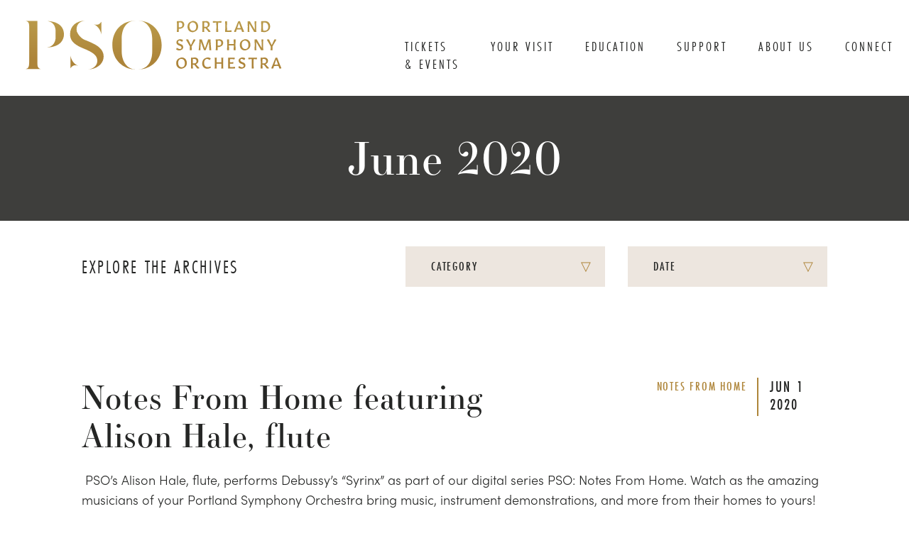

--- FILE ---
content_type: text/html; charset=UTF-8
request_url: https://portlandsymphony.org/date/2020/06/
body_size: 15466
content:
<!DOCTYPE html>
<!--[if lt IE 7]><html class="no-js ie6 oldie" lang="en-US"><![endif]-->
<!--[if IE 7]><html class="no-js ie7 oldie" lang="en-US"><![endif]-->
<!--[if IE 8]><html class="no-js ie8 oldie" lang="en-US"><![endif]-->
<!--[if gt IE 8]><!--><html class="no-js" lang="en-US"><!--<![endif]-->
<head>
	<meta charset="UTF-8">
	<meta name="viewport" content="width=device-width, initial-scale=1.0">
	<link rel="shortcut icon" href="https://portlandsymphony.org/wp-content/themes/pso/favicon.ico">
	<title>June 2020 | Portland Symphony OrchestraPortland Symphony Orchestra</title>
	<link rel="profile" href="http://gmpg.org/xfn/11">
	<link rel="pingback" href="https://portlandsymphony.org/xmlrpc.php">
	<meta name="google-site-verification" content="4Gb8tMO5wHoYXSQ4FFuABJcfcpQ5JuXJ8IefSxrvNbE" />
	
	<meta name='robots' content='noindex, follow' />
	<style>img:is([sizes="auto" i], [sizes^="auto," i]) { contain-intrinsic-size: 3000px 1500px }</style>
	
<!-- Google Tag Manager for WordPress by gtm4wp.com -->
<script data-cfasync="false" data-pagespeed-no-defer>
	var gtm4wp_datalayer_name = "dataLayer";
	var dataLayer = dataLayer || [];
</script>
<!-- End Google Tag Manager for WordPress by gtm4wp.com -->
	<!-- This site is optimized with the Yoast SEO plugin v26.7 - https://yoast.com/wordpress/plugins/seo/ -->
	<meta property="og:locale" content="en_US" />
	<meta property="og:type" content="website" />
	<meta property="og:title" content="June 2020 | Portland Symphony Orchestra" />
	<meta property="og:url" content="https://portlandsymphony.org/date/2020/06/" />
	<meta property="og:site_name" content="Portland Symphony Orchestra" />
	<meta name="twitter:card" content="summary_large_image" />
	<meta name="twitter:site" content="@portsym" />
	<script type="application/ld+json" class="yoast-schema-graph">{"@context":"https://schema.org","@graph":[{"@type":"CollectionPage","@id":"https://portlandsymphony.org/date/2020/06/","url":"https://portlandsymphony.org/date/2020/06/","name":"June 2020 | Portland Symphony Orchestra","isPartOf":{"@id":"https://portlandsymphony.org/#website"},"breadcrumb":{"@id":"https://portlandsymphony.org/date/2020/06/#breadcrumb"},"inLanguage":"en-US"},{"@type":"BreadcrumbList","@id":"https://portlandsymphony.org/date/2020/06/#breadcrumb","itemListElement":[{"@type":"ListItem","position":1,"name":"Home","item":"https://portlandsymphony.org/"},{"@type":"ListItem","position":2,"name":"Archives for June 2020"}]},{"@type":"WebSite","@id":"https://portlandsymphony.org/#website","url":"https://portlandsymphony.org/","name":"Portland Symphony Orchestra","description":"Enriching Lives through Music","publisher":{"@id":"https://portlandsymphony.org/#organization"},"potentialAction":[{"@type":"SearchAction","target":{"@type":"EntryPoint","urlTemplate":"https://portlandsymphony.org/?s={search_term_string}"},"query-input":{"@type":"PropertyValueSpecification","valueRequired":true,"valueName":"search_term_string"}}],"inLanguage":"en-US"},{"@type":"Organization","@id":"https://portlandsymphony.org/#organization","name":"Portland Symphony Orchestra","url":"https://portlandsymphony.org/","logo":{"@type":"ImageObject","inLanguage":"en-US","@id":"https://portlandsymphony.org/#/schema/logo/image/","url":"https://portlandsymphony.org/wp-content/uploads/2018/08/Asset-13logo.png","contentUrl":"https://portlandsymphony.org/wp-content/uploads/2018/08/Asset-13logo.png","width":385,"height":139,"caption":"Portland Symphony Orchestra"},"image":{"@id":"https://portlandsymphony.org/#/schema/logo/image/"},"sameAs":["https://www.facebook.com/portlandsymphony","https://x.com/portsym","https://www.youtube.com/user/portsym"]}]}</script>
	<!-- / Yoast SEO plugin. -->


<link rel='dns-prefetch' href='//cdnjs.cloudflare.com' />
<link rel='dns-prefetch' href='//cdn.jsdelivr.net' />
<link rel='dns-prefetch' href='//fonts.googleapis.com' />
<link rel='dns-prefetch' href='//maxcdn.bootstrapcdn.com' />
<link rel='dns-prefetch' href='//netdna.bootstrapcdn.com' />
<link rel="alternate" type="application/rss+xml" title="Portland Symphony Orchestra &raquo; Feed" href="https://portlandsymphony.org/feed/" />
<link rel="alternate" type="application/rss+xml" title="Portland Symphony Orchestra &raquo; Comments Feed" href="https://portlandsymphony.org/comments/feed/" />
		<!-- This site uses the Google Analytics by ExactMetrics plugin v8.11.1 - Using Analytics tracking - https://www.exactmetrics.com/ -->
							<script src="//www.googletagmanager.com/gtag/js?id=G-KKEFK1XVVS"  data-cfasync="false" data-wpfc-render="false" type="text/javascript" async></script>
			<script data-cfasync="false" data-wpfc-render="false" type="text/javascript">
				var em_version = '8.11.1';
				var em_track_user = true;
				var em_no_track_reason = '';
								var ExactMetricsDefaultLocations = {"page_location":"https:\/\/portlandsymphony.org\/date\/2020\/06\/"};
								ExactMetricsDefaultLocations.page_location = window.location.href;
								if ( typeof ExactMetricsPrivacyGuardFilter === 'function' ) {
					var ExactMetricsLocations = (typeof ExactMetricsExcludeQuery === 'object') ? ExactMetricsPrivacyGuardFilter( ExactMetricsExcludeQuery ) : ExactMetricsPrivacyGuardFilter( ExactMetricsDefaultLocations );
				} else {
					var ExactMetricsLocations = (typeof ExactMetricsExcludeQuery === 'object') ? ExactMetricsExcludeQuery : ExactMetricsDefaultLocations;
				}

								var disableStrs = [
										'ga-disable-G-KKEFK1XVVS',
									];

				/* Function to detect opted out users */
				function __gtagTrackerIsOptedOut() {
					for (var index = 0; index < disableStrs.length; index++) {
						if (document.cookie.indexOf(disableStrs[index] + '=true') > -1) {
							return true;
						}
					}

					return false;
				}

				/* Disable tracking if the opt-out cookie exists. */
				if (__gtagTrackerIsOptedOut()) {
					for (var index = 0; index < disableStrs.length; index++) {
						window[disableStrs[index]] = true;
					}
				}

				/* Opt-out function */
				function __gtagTrackerOptout() {
					for (var index = 0; index < disableStrs.length; index++) {
						document.cookie = disableStrs[index] + '=true; expires=Thu, 31 Dec 2099 23:59:59 UTC; path=/';
						window[disableStrs[index]] = true;
					}
				}

				if ('undefined' === typeof gaOptout) {
					function gaOptout() {
						__gtagTrackerOptout();
					}
				}
								window.dataLayer = window.dataLayer || [];

				window.ExactMetricsDualTracker = {
					helpers: {},
					trackers: {},
				};
				if (em_track_user) {
					function __gtagDataLayer() {
						dataLayer.push(arguments);
					}

					function __gtagTracker(type, name, parameters) {
						if (!parameters) {
							parameters = {};
						}

						if (parameters.send_to) {
							__gtagDataLayer.apply(null, arguments);
							return;
						}

						if (type === 'event') {
														parameters.send_to = exactmetrics_frontend.v4_id;
							var hookName = name;
							if (typeof parameters['event_category'] !== 'undefined') {
								hookName = parameters['event_category'] + ':' + name;
							}

							if (typeof ExactMetricsDualTracker.trackers[hookName] !== 'undefined') {
								ExactMetricsDualTracker.trackers[hookName](parameters);
							} else {
								__gtagDataLayer('event', name, parameters);
							}
							
						} else {
							__gtagDataLayer.apply(null, arguments);
						}
					}

					__gtagTracker('js', new Date());
					__gtagTracker('set', {
						'developer_id.dNDMyYj': true,
											});
					if ( ExactMetricsLocations.page_location ) {
						__gtagTracker('set', ExactMetricsLocations);
					}
										__gtagTracker('config', 'G-KKEFK1XVVS', {"forceSSL":"true"} );
										window.gtag = __gtagTracker;										(function () {
						/* https://developers.google.com/analytics/devguides/collection/analyticsjs/ */
						/* ga and __gaTracker compatibility shim. */
						var noopfn = function () {
							return null;
						};
						var newtracker = function () {
							return new Tracker();
						};
						var Tracker = function () {
							return null;
						};
						var p = Tracker.prototype;
						p.get = noopfn;
						p.set = noopfn;
						p.send = function () {
							var args = Array.prototype.slice.call(arguments);
							args.unshift('send');
							__gaTracker.apply(null, args);
						};
						var __gaTracker = function () {
							var len = arguments.length;
							if (len === 0) {
								return;
							}
							var f = arguments[len - 1];
							if (typeof f !== 'object' || f === null || typeof f.hitCallback !== 'function') {
								if ('send' === arguments[0]) {
									var hitConverted, hitObject = false, action;
									if ('event' === arguments[1]) {
										if ('undefined' !== typeof arguments[3]) {
											hitObject = {
												'eventAction': arguments[3],
												'eventCategory': arguments[2],
												'eventLabel': arguments[4],
												'value': arguments[5] ? arguments[5] : 1,
											}
										}
									}
									if ('pageview' === arguments[1]) {
										if ('undefined' !== typeof arguments[2]) {
											hitObject = {
												'eventAction': 'page_view',
												'page_path': arguments[2],
											}
										}
									}
									if (typeof arguments[2] === 'object') {
										hitObject = arguments[2];
									}
									if (typeof arguments[5] === 'object') {
										Object.assign(hitObject, arguments[5]);
									}
									if ('undefined' !== typeof arguments[1].hitType) {
										hitObject = arguments[1];
										if ('pageview' === hitObject.hitType) {
											hitObject.eventAction = 'page_view';
										}
									}
									if (hitObject) {
										action = 'timing' === arguments[1].hitType ? 'timing_complete' : hitObject.eventAction;
										hitConverted = mapArgs(hitObject);
										__gtagTracker('event', action, hitConverted);
									}
								}
								return;
							}

							function mapArgs(args) {
								var arg, hit = {};
								var gaMap = {
									'eventCategory': 'event_category',
									'eventAction': 'event_action',
									'eventLabel': 'event_label',
									'eventValue': 'event_value',
									'nonInteraction': 'non_interaction',
									'timingCategory': 'event_category',
									'timingVar': 'name',
									'timingValue': 'value',
									'timingLabel': 'event_label',
									'page': 'page_path',
									'location': 'page_location',
									'title': 'page_title',
									'referrer' : 'page_referrer',
								};
								for (arg in args) {
																		if (!(!args.hasOwnProperty(arg) || !gaMap.hasOwnProperty(arg))) {
										hit[gaMap[arg]] = args[arg];
									} else {
										hit[arg] = args[arg];
									}
								}
								return hit;
							}

							try {
								f.hitCallback();
							} catch (ex) {
							}
						};
						__gaTracker.create = newtracker;
						__gaTracker.getByName = newtracker;
						__gaTracker.getAll = function () {
							return [];
						};
						__gaTracker.remove = noopfn;
						__gaTracker.loaded = true;
						window['__gaTracker'] = __gaTracker;
					})();
									} else {
										console.log("");
					(function () {
						function __gtagTracker() {
							return null;
						}

						window['__gtagTracker'] = __gtagTracker;
						window['gtag'] = __gtagTracker;
					})();
									}
			</script>
							<!-- / Google Analytics by ExactMetrics -->
		<script type="text/javascript">
/* <![CDATA[ */
window._wpemojiSettings = {"baseUrl":"https:\/\/s.w.org\/images\/core\/emoji\/16.0.1\/72x72\/","ext":".png","svgUrl":"https:\/\/s.w.org\/images\/core\/emoji\/16.0.1\/svg\/","svgExt":".svg","source":{"concatemoji":"https:\/\/portlandsymphony.org\/wp-includes\/js\/wp-emoji-release.min.js?ver=6.8.3"}};
/*! This file is auto-generated */
!function(s,n){var o,i,e;function c(e){try{var t={supportTests:e,timestamp:(new Date).valueOf()};sessionStorage.setItem(o,JSON.stringify(t))}catch(e){}}function p(e,t,n){e.clearRect(0,0,e.canvas.width,e.canvas.height),e.fillText(t,0,0);var t=new Uint32Array(e.getImageData(0,0,e.canvas.width,e.canvas.height).data),a=(e.clearRect(0,0,e.canvas.width,e.canvas.height),e.fillText(n,0,0),new Uint32Array(e.getImageData(0,0,e.canvas.width,e.canvas.height).data));return t.every(function(e,t){return e===a[t]})}function u(e,t){e.clearRect(0,0,e.canvas.width,e.canvas.height),e.fillText(t,0,0);for(var n=e.getImageData(16,16,1,1),a=0;a<n.data.length;a++)if(0!==n.data[a])return!1;return!0}function f(e,t,n,a){switch(t){case"flag":return n(e,"\ud83c\udff3\ufe0f\u200d\u26a7\ufe0f","\ud83c\udff3\ufe0f\u200b\u26a7\ufe0f")?!1:!n(e,"\ud83c\udde8\ud83c\uddf6","\ud83c\udde8\u200b\ud83c\uddf6")&&!n(e,"\ud83c\udff4\udb40\udc67\udb40\udc62\udb40\udc65\udb40\udc6e\udb40\udc67\udb40\udc7f","\ud83c\udff4\u200b\udb40\udc67\u200b\udb40\udc62\u200b\udb40\udc65\u200b\udb40\udc6e\u200b\udb40\udc67\u200b\udb40\udc7f");case"emoji":return!a(e,"\ud83e\udedf")}return!1}function g(e,t,n,a){var r="undefined"!=typeof WorkerGlobalScope&&self instanceof WorkerGlobalScope?new OffscreenCanvas(300,150):s.createElement("canvas"),o=r.getContext("2d",{willReadFrequently:!0}),i=(o.textBaseline="top",o.font="600 32px Arial",{});return e.forEach(function(e){i[e]=t(o,e,n,a)}),i}function t(e){var t=s.createElement("script");t.src=e,t.defer=!0,s.head.appendChild(t)}"undefined"!=typeof Promise&&(o="wpEmojiSettingsSupports",i=["flag","emoji"],n.supports={everything:!0,everythingExceptFlag:!0},e=new Promise(function(e){s.addEventListener("DOMContentLoaded",e,{once:!0})}),new Promise(function(t){var n=function(){try{var e=JSON.parse(sessionStorage.getItem(o));if("object"==typeof e&&"number"==typeof e.timestamp&&(new Date).valueOf()<e.timestamp+604800&&"object"==typeof e.supportTests)return e.supportTests}catch(e){}return null}();if(!n){if("undefined"!=typeof Worker&&"undefined"!=typeof OffscreenCanvas&&"undefined"!=typeof URL&&URL.createObjectURL&&"undefined"!=typeof Blob)try{var e="postMessage("+g.toString()+"("+[JSON.stringify(i),f.toString(),p.toString(),u.toString()].join(",")+"));",a=new Blob([e],{type:"text/javascript"}),r=new Worker(URL.createObjectURL(a),{name:"wpTestEmojiSupports"});return void(r.onmessage=function(e){c(n=e.data),r.terminate(),t(n)})}catch(e){}c(n=g(i,f,p,u))}t(n)}).then(function(e){for(var t in e)n.supports[t]=e[t],n.supports.everything=n.supports.everything&&n.supports[t],"flag"!==t&&(n.supports.everythingExceptFlag=n.supports.everythingExceptFlag&&n.supports[t]);n.supports.everythingExceptFlag=n.supports.everythingExceptFlag&&!n.supports.flag,n.DOMReady=!1,n.readyCallback=function(){n.DOMReady=!0}}).then(function(){return e}).then(function(){var e;n.supports.everything||(n.readyCallback(),(e=n.source||{}).concatemoji?t(e.concatemoji):e.wpemoji&&e.twemoji&&(t(e.twemoji),t(e.wpemoji)))}))}((window,document),window._wpemojiSettings);
/* ]]> */
</script>
<style id='wp-emoji-styles-inline-css' type='text/css'>

	img.wp-smiley, img.emoji {
		display: inline !important;
		border: none !important;
		box-shadow: none !important;
		height: 1em !important;
		width: 1em !important;
		margin: 0 0.07em !important;
		vertical-align: -0.1em !important;
		background: none !important;
		padding: 0 !important;
	}
</style>
<link rel='stylesheet' id='wp-block-library-css' href='https://portlandsymphony.org/wp-includes/css/dist/block-library/style.min.css?ver=6.8.3' type='text/css' media='all' />
<style id='classic-theme-styles-inline-css' type='text/css'>
/*! This file is auto-generated */
.wp-block-button__link{color:#fff;background-color:#32373c;border-radius:9999px;box-shadow:none;text-decoration:none;padding:calc(.667em + 2px) calc(1.333em + 2px);font-size:1.125em}.wp-block-file__button{background:#32373c;color:#fff;text-decoration:none}
</style>
<link rel='stylesheet' id='boldblocks-custom-blocks-css' href='https://portlandsymphony.org/wp-content/plugins/content-blocks-builder/build/custom-blocks.css?ver=2.8.7' type='text/css' media='all' />
<link rel='stylesheet' id='boldblocks-carousel-frontend-css' href='https://portlandsymphony.org/wp-content/plugins/content-blocks-builder/build/carousel-frontend.css?ver=2.8.7' type='text/css' media='all' />
<style id='global-styles-inline-css' type='text/css'>
:root{--wp--preset--aspect-ratio--square: 1;--wp--preset--aspect-ratio--4-3: 4/3;--wp--preset--aspect-ratio--3-4: 3/4;--wp--preset--aspect-ratio--3-2: 3/2;--wp--preset--aspect-ratio--2-3: 2/3;--wp--preset--aspect-ratio--16-9: 16/9;--wp--preset--aspect-ratio--9-16: 9/16;--wp--preset--color--black: #000000;--wp--preset--color--cyan-bluish-gray: #abb8c3;--wp--preset--color--white: #ffffff;--wp--preset--color--pale-pink: #f78da7;--wp--preset--color--vivid-red: #cf2e2e;--wp--preset--color--luminous-vivid-orange: #ff6900;--wp--preset--color--luminous-vivid-amber: #fcb900;--wp--preset--color--light-green-cyan: #7bdcb5;--wp--preset--color--vivid-green-cyan: #00d084;--wp--preset--color--pale-cyan-blue: #8ed1fc;--wp--preset--color--vivid-cyan-blue: #0693e3;--wp--preset--color--vivid-purple: #9b51e0;--wp--preset--color--transparent: transparent;--wp--preset--gradient--vivid-cyan-blue-to-vivid-purple: linear-gradient(135deg,rgba(6,147,227,1) 0%,rgb(155,81,224) 100%);--wp--preset--gradient--light-green-cyan-to-vivid-green-cyan: linear-gradient(135deg,rgb(122,220,180) 0%,rgb(0,208,130) 100%);--wp--preset--gradient--luminous-vivid-amber-to-luminous-vivid-orange: linear-gradient(135deg,rgba(252,185,0,1) 0%,rgba(255,105,0,1) 100%);--wp--preset--gradient--luminous-vivid-orange-to-vivid-red: linear-gradient(135deg,rgba(255,105,0,1) 0%,rgb(207,46,46) 100%);--wp--preset--gradient--very-light-gray-to-cyan-bluish-gray: linear-gradient(135deg,rgb(238,238,238) 0%,rgb(169,184,195) 100%);--wp--preset--gradient--cool-to-warm-spectrum: linear-gradient(135deg,rgb(74,234,220) 0%,rgb(151,120,209) 20%,rgb(207,42,186) 40%,rgb(238,44,130) 60%,rgb(251,105,98) 80%,rgb(254,248,76) 100%);--wp--preset--gradient--blush-light-purple: linear-gradient(135deg,rgb(255,206,236) 0%,rgb(152,150,240) 100%);--wp--preset--gradient--blush-bordeaux: linear-gradient(135deg,rgb(254,205,165) 0%,rgb(254,45,45) 50%,rgb(107,0,62) 100%);--wp--preset--gradient--luminous-dusk: linear-gradient(135deg,rgb(255,203,112) 0%,rgb(199,81,192) 50%,rgb(65,88,208) 100%);--wp--preset--gradient--pale-ocean: linear-gradient(135deg,rgb(255,245,203) 0%,rgb(182,227,212) 50%,rgb(51,167,181) 100%);--wp--preset--gradient--electric-grass: linear-gradient(135deg,rgb(202,248,128) 0%,rgb(113,206,126) 100%);--wp--preset--gradient--midnight: linear-gradient(135deg,rgb(2,3,129) 0%,rgb(40,116,252) 100%);--wp--preset--font-size--small: 13px;--wp--preset--font-size--medium: 20px;--wp--preset--font-size--large: 36px;--wp--preset--font-size--x-large: 42px;--wp--preset--spacing--20: 0.44rem;--wp--preset--spacing--30: 0.67rem;--wp--preset--spacing--40: 1rem;--wp--preset--spacing--50: 1.5rem;--wp--preset--spacing--60: 2.25rem;--wp--preset--spacing--70: 3.38rem;--wp--preset--spacing--80: 5.06rem;--wp--preset--shadow--natural: 6px 6px 9px rgba(0, 0, 0, 0.2);--wp--preset--shadow--deep: 12px 12px 50px rgba(0, 0, 0, 0.4);--wp--preset--shadow--sharp: 6px 6px 0px rgba(0, 0, 0, 0.2);--wp--preset--shadow--outlined: 6px 6px 0px -3px rgba(255, 255, 255, 1), 6px 6px rgba(0, 0, 0, 1);--wp--preset--shadow--crisp: 6px 6px 0px rgba(0, 0, 0, 1);}:where(.is-layout-flex){gap: 0.5em;}:where(.is-layout-grid){gap: 0.5em;}body .is-layout-flex{display: flex;}.is-layout-flex{flex-wrap: wrap;align-items: center;}.is-layout-flex > :is(*, div){margin: 0;}body .is-layout-grid{display: grid;}.is-layout-grid > :is(*, div){margin: 0;}:where(.wp-block-columns.is-layout-flex){gap: 2em;}:where(.wp-block-columns.is-layout-grid){gap: 2em;}:where(.wp-block-post-template.is-layout-flex){gap: 1.25em;}:where(.wp-block-post-template.is-layout-grid){gap: 1.25em;}.has-black-color{color: var(--wp--preset--color--black) !important;}.has-cyan-bluish-gray-color{color: var(--wp--preset--color--cyan-bluish-gray) !important;}.has-white-color{color: var(--wp--preset--color--white) !important;}.has-pale-pink-color{color: var(--wp--preset--color--pale-pink) !important;}.has-vivid-red-color{color: var(--wp--preset--color--vivid-red) !important;}.has-luminous-vivid-orange-color{color: var(--wp--preset--color--luminous-vivid-orange) !important;}.has-luminous-vivid-amber-color{color: var(--wp--preset--color--luminous-vivid-amber) !important;}.has-light-green-cyan-color{color: var(--wp--preset--color--light-green-cyan) !important;}.has-vivid-green-cyan-color{color: var(--wp--preset--color--vivid-green-cyan) !important;}.has-pale-cyan-blue-color{color: var(--wp--preset--color--pale-cyan-blue) !important;}.has-vivid-cyan-blue-color{color: var(--wp--preset--color--vivid-cyan-blue) !important;}.has-vivid-purple-color{color: var(--wp--preset--color--vivid-purple) !important;}.has-transparent-color{color: var(--wp--preset--color--transparent) !important;}.has-black-background-color{background-color: var(--wp--preset--color--black) !important;}.has-cyan-bluish-gray-background-color{background-color: var(--wp--preset--color--cyan-bluish-gray) !important;}.has-white-background-color{background-color: var(--wp--preset--color--white) !important;}.has-pale-pink-background-color{background-color: var(--wp--preset--color--pale-pink) !important;}.has-vivid-red-background-color{background-color: var(--wp--preset--color--vivid-red) !important;}.has-luminous-vivid-orange-background-color{background-color: var(--wp--preset--color--luminous-vivid-orange) !important;}.has-luminous-vivid-amber-background-color{background-color: var(--wp--preset--color--luminous-vivid-amber) !important;}.has-light-green-cyan-background-color{background-color: var(--wp--preset--color--light-green-cyan) !important;}.has-vivid-green-cyan-background-color{background-color: var(--wp--preset--color--vivid-green-cyan) !important;}.has-pale-cyan-blue-background-color{background-color: var(--wp--preset--color--pale-cyan-blue) !important;}.has-vivid-cyan-blue-background-color{background-color: var(--wp--preset--color--vivid-cyan-blue) !important;}.has-vivid-purple-background-color{background-color: var(--wp--preset--color--vivid-purple) !important;}.has-transparent-background-color{background-color: var(--wp--preset--color--transparent) !important;}.has-black-border-color{border-color: var(--wp--preset--color--black) !important;}.has-cyan-bluish-gray-border-color{border-color: var(--wp--preset--color--cyan-bluish-gray) !important;}.has-white-border-color{border-color: var(--wp--preset--color--white) !important;}.has-pale-pink-border-color{border-color: var(--wp--preset--color--pale-pink) !important;}.has-vivid-red-border-color{border-color: var(--wp--preset--color--vivid-red) !important;}.has-luminous-vivid-orange-border-color{border-color: var(--wp--preset--color--luminous-vivid-orange) !important;}.has-luminous-vivid-amber-border-color{border-color: var(--wp--preset--color--luminous-vivid-amber) !important;}.has-light-green-cyan-border-color{border-color: var(--wp--preset--color--light-green-cyan) !important;}.has-vivid-green-cyan-border-color{border-color: var(--wp--preset--color--vivid-green-cyan) !important;}.has-pale-cyan-blue-border-color{border-color: var(--wp--preset--color--pale-cyan-blue) !important;}.has-vivid-cyan-blue-border-color{border-color: var(--wp--preset--color--vivid-cyan-blue) !important;}.has-vivid-purple-border-color{border-color: var(--wp--preset--color--vivid-purple) !important;}.has-transparent-border-color{border-color: var(--wp--preset--color--transparent) !important;}.has-vivid-cyan-blue-to-vivid-purple-gradient-background{background: var(--wp--preset--gradient--vivid-cyan-blue-to-vivid-purple) !important;}.has-light-green-cyan-to-vivid-green-cyan-gradient-background{background: var(--wp--preset--gradient--light-green-cyan-to-vivid-green-cyan) !important;}.has-luminous-vivid-amber-to-luminous-vivid-orange-gradient-background{background: var(--wp--preset--gradient--luminous-vivid-amber-to-luminous-vivid-orange) !important;}.has-luminous-vivid-orange-to-vivid-red-gradient-background{background: var(--wp--preset--gradient--luminous-vivid-orange-to-vivid-red) !important;}.has-very-light-gray-to-cyan-bluish-gray-gradient-background{background: var(--wp--preset--gradient--very-light-gray-to-cyan-bluish-gray) !important;}.has-cool-to-warm-spectrum-gradient-background{background: var(--wp--preset--gradient--cool-to-warm-spectrum) !important;}.has-blush-light-purple-gradient-background{background: var(--wp--preset--gradient--blush-light-purple) !important;}.has-blush-bordeaux-gradient-background{background: var(--wp--preset--gradient--blush-bordeaux) !important;}.has-luminous-dusk-gradient-background{background: var(--wp--preset--gradient--luminous-dusk) !important;}.has-pale-ocean-gradient-background{background: var(--wp--preset--gradient--pale-ocean) !important;}.has-electric-grass-gradient-background{background: var(--wp--preset--gradient--electric-grass) !important;}.has-midnight-gradient-background{background: var(--wp--preset--gradient--midnight) !important;}.has-small-font-size{font-size: var(--wp--preset--font-size--small) !important;}.has-medium-font-size{font-size: var(--wp--preset--font-size--medium) !important;}.has-large-font-size{font-size: var(--wp--preset--font-size--large) !important;}.has-x-large-font-size{font-size: var(--wp--preset--font-size--x-large) !important;}
:where(.wp-block-post-template.is-layout-flex){gap: 1.25em;}:where(.wp-block-post-template.is-layout-grid){gap: 1.25em;}
:where(.wp-block-columns.is-layout-flex){gap: 2em;}:where(.wp-block-columns.is-layout-grid){gap: 2em;}
:root :where(.wp-block-pullquote){font-size: 1.5em;line-height: 1.6;}
body{--wp--custom--cbb--spacing--baseline:0px;}.cbb-block.alignfull { padding-right: var(--wp--custom--cbb--spacing--baseline); padding-left: var(--wp--custom--cbb--spacing--baseline); }.wp-site-blocks .cbb-block.alignfull .alignfull, .cbb-block.alignfull .alignfull { width: unset; margin-right: calc(var(--wp--custom--cbb--spacing--baseline) * -1) !important; margin-left: calc(var(--wp--custom--cbb--spacing--baseline) * -1) !important; }.cbb-block:not(.alignfull).has-parent.has-background,.cbb-block:not(.alignfull).has-parent.bb\:has-background {padding: var(--wp--custom--cbb--spacing--background, clamp(1.25rem, 2.5vw, 2rem));}.cbb-block:not(.alignfull):not(.has-parent).has-background,.cbb-block:not(.alignfull):not(.has-parent).bb\:has-background {padding-left: var(--wp--custom--cbb--spacing--background, clamp(1.25rem, 2.5vw, 2rem));padding-right: var(--wp--custom--cbb--spacing--background, clamp(1.25rem, 2.5vw, 2rem));}.has-transparent-color { color: transparent !important; } .has-transparent-background-color { background-color: transparent !important; } .has-transparent-border-color { border-color: transparent !important; }
</style>
<link rel='stylesheet' id='theme-fonts-css' href='https://fonts.googleapis.com/css?family=Montserrat%3A400%2C400i%2C600%2C600i%2C700%2C700i%2C800&#038;ver=6.8.3' type='text/css' media='all' />
<link rel='stylesheet' id='theme-icons-css' href='//maxcdn.bootstrapcdn.com/font-awesome/4.3.0/css/font-awesome.min.css?ver=6.8.3' type='text/css' media='all' />
<link rel='stylesheet' id='aos-styles-css' href='//cdnjs.cloudflare.com/ajax/libs/aos/2.2.0/aos.css?ver=6.8.3' type='text/css' media='all' />
<link rel='stylesheet' id='slick-styles-css' href='//cdn.jsdelivr.net/gh/kenwheeler/slick@1.8.1/slick/slick.css?ver=6.8.3' type='text/css' media='all' />
<link rel='stylesheet' id='slick-styles-theme-css' href='//cdn.jsdelivr.net/gh/kenwheeler/slick@1.8.1/slick/slick-theme.css?ver=6.8.3' type='text/css' media='all' />
<link rel='stylesheet' id='colorbox-styles-css' href='https://portlandsymphony.org/wp-content/themes/sisi/css/libs/colorbox.css?ver=6.8.3' type='text/css' media='all' />
<link rel='stylesheet' id='flexslider-styles-css' href='https://portlandsymphony.org/wp-content/themes/pso/css/flexslider-min.css?ver=6.8.3' type='text/css' media='all' />
<link rel='stylesheet' id='bootstrap-styles-css' href='//netdna.bootstrapcdn.com/bootstrap/3.1.1/css/bootstrap.min.css?ver=6.8.3' type='text/css' media='all' />
<link rel='stylesheet' id='theme-styles-css' href='https://portlandsymphony.org/wp-content/themes/sisi/css/style.css?ver=6.8.3' type='text/css' media='all' />
<link rel='stylesheet' id='child-theme-styles-css' href='https://portlandsymphony.org/wp-content/themes/pso/css/style.css?ver=1565722029' type='text/css' media='all' />
<script type="text/javascript" src="https://portlandsymphony.org/wp-content/plugins/google-analytics-dashboard-for-wp/assets/js/frontend-gtag.min.js?ver=8.11.1" id="exactmetrics-frontend-script-js" async="async" data-wp-strategy="async"></script>
<script data-cfasync="false" data-wpfc-render="false" type="text/javascript" id='exactmetrics-frontend-script-js-extra'>/* <![CDATA[ */
var exactmetrics_frontend = {"js_events_tracking":"true","download_extensions":"zip,mp3,mpeg,pdf,docx,pptx,xlsx,rar","inbound_paths":"[{\"path\":\"\\\/go\\\/\",\"label\":\"affiliate\"},{\"path\":\"\\\/recommend\\\/\",\"label\":\"affiliate\"}]","home_url":"https:\/\/portlandsymphony.org","hash_tracking":"false","v4_id":"G-KKEFK1XVVS"};/* ]]> */
</script>
<script type="text/javascript" src="https://portlandsymphony.org/wp-content/themes/sisi/js/libs/modernizr.min.js?ver=6.8.3" id="modernizr-js"></script>
<script type="text/javascript" src="https://portlandsymphony.org/wp-includes/js/jquery/jquery.min.js?ver=3.7.1" id="jquery-core-js"></script>
<script type="text/javascript" src="https://portlandsymphony.org/wp-includes/js/jquery/jquery-migrate.min.js?ver=3.4.1" id="jquery-migrate-js"></script>
<script type="text/javascript" src="//cdnjs.cloudflare.com/ajax/libs/aos/2.2.0/aos.js?ver=6.8.3" id="aos-js"></script>
<link rel="https://api.w.org/" href="https://portlandsymphony.org/wp-json/" /><link rel="EditURI" type="application/rsd+xml" title="RSD" href="https://portlandsymphony.org/xmlrpc.php?rsd" />
		<!-- Default Typekit Embed Code (not asynchronous) --> 
		<script type="text/javascript" src="//use.typekit.net/lbc2hao.js"></script>
		<script type="text/javascript">try{Typekit.load();}catch(e){}</script>
	
<!--BEGIN: TRACKING CODE MANAGER (v2.5.0) BY INTELLYWP.COM IN HEAD//-->
<!-- Google Tag Manager -->
<script>(function(w,d,s,l,i){w[l]=w[l]||[];w[l].push({'gtm.start':
new Date().getTime(),event:'gtm.js'});var f=d.getElementsByTagName(s)[0],
j=d.createElement(s),dl=l!='dataLayer'?'&l='+l:'';j.async=true;j.src=
'https://www.googletagmanager.com/gtm.js?id='+i+dl;f.parentNode.insertBefore(j,f);
})(window,document,'script','dataLayer','GTM-KLHW5QN');</script>
<!-- End Google Tag Manager -->
<!--END: https://wordpress.org/plugins/tracking-code-manager IN HEAD//-->
<!-- Google Tag Manager for WordPress by gtm4wp.com -->
<!-- GTM Container placement set to footer -->
<script data-cfasync="false" data-pagespeed-no-defer type="text/javascript">
	var dataLayer_content = {"pagePostType":"post","pagePostType2":"month-post"};
	dataLayer.push( dataLayer_content );
</script>
<script data-cfasync="false" data-pagespeed-no-defer type="text/javascript">
(function(w,d,s,l,i){w[l]=w[l]||[];w[l].push({'gtm.start':
new Date().getTime(),event:'gtm.js'});var f=d.getElementsByTagName(s)[0],
j=d.createElement(s),dl=l!='dataLayer'?'&l='+l:'';j.async=true;j.src=
'//www.googletagmanager.com/gtm.js?id='+i+dl;f.parentNode.insertBefore(j,f);
})(window,document,'script','dataLayer','GTM-PKL7HNZ');
</script>
<!-- End Google Tag Manager for WordPress by gtm4wp.com -->
<!-- Meta Pixel Code -->
<script type='text/javascript'>
!function(f,b,e,v,n,t,s){if(f.fbq)return;n=f.fbq=function(){n.callMethod?
n.callMethod.apply(n,arguments):n.queue.push(arguments)};if(!f._fbq)f._fbq=n;
n.push=n;n.loaded=!0;n.version='2.0';n.queue=[];t=b.createElement(e);t.async=!0;
t.src=v;s=b.getElementsByTagName(e)[0];s.parentNode.insertBefore(t,s)}(window,
document,'script','https://connect.facebook.net/en_US/fbevents.js?v=next');
</script>
<!-- End Meta Pixel Code -->

      <script type='text/javascript'>
        var url = window.location.origin + '?ob=open-bridge';
        fbq('set', 'openbridge', '607078114705133', url);
      </script>
    <script type='text/javascript'>fbq('init', '607078114705133', {}, {
    "agent": "wordpress-6.8.3-3.0.16"
})</script><script type='text/javascript'>
    fbq('track', 'PageView', []);
  </script>
<!-- Meta Pixel Code -->
<noscript>
<img height="1" width="1" style="display:none" alt="fbpx"
src="https://www.facebook.com/tr?id=607078114705133&ev=PageView&noscript=1" />
</noscript>
<!-- End Meta Pixel Code -->
<style type="text/css">.recentcomments a{display:inline !important;padding:0 !important;margin:0 !important;}</style><script type="text/javascript">!function(){if(!document.querySelector("[src*='3BF36679-06EE-C6EE-0A6F-3F51612CD393']")){var e=document.createElement("script");e.type="text/javascript",e.async=!0,e.src="//www.rtb123.com/tags/3BF36679-06EE-C6EE-0A6F-3F51612CD393/btp.js";var t=document.getElementsByTagName("head")[0];t?t.appendChild(e,t):(t=document.getElementsByTagName("script")[0]).parentNode.insertBefore(e,t)}}();</script>		<style type="text/css" id="wp-custom-css">
			#banner .content h2, #banner .content h3, #banner .content h4, #banner .content h5, #banner .content h6, #banner .content p {
	color: #fff;
}		</style>
			
</head>

<body class="archive date wp-theme-sisi wp-child-theme-pso cbb-frontend pso sisi">
	<a class="hide" href="#content">Skip to content</a>
	
	<div class="mobile-menu" id="mobile-menu" >
		<a class="menu-close" id="mobile-menu-close">
			<i class="fa fa-times"></i>
		</a>
					<div class="color-schemes color-scheme-white">
				<a href="https://www.porttix.com/tickets-and-events/portland-symphony-orchestra/" class="cta">Buy Tix</a>
			</div>
				<div class="primary-menu"><ul id="menu-primary" class="menu"><li id="menu-item-174" class="menu-item menu-item-type-post_type menu-item-object-page menu-item-174"><a href="https://portlandsymphony.org/concerts-events/">Tickets <br>&#038; Events</a></li>
<li id="menu-item-4563" class="menu-item menu-item-type-post_type menu-item-object-page menu-item-4563"><a href="https://portlandsymphony.org/first-timers-guide/">Your Visit</a></li>
<li id="menu-item-176" class="menu-item menu-item-type-post_type menu-item-object-page menu-item-176"><a href="https://portlandsymphony.org/education-community/">Education</a></li>
<li id="menu-item-304" class="menu-item menu-item-type-post_type menu-item-object-page menu-item-304"><a href="https://portlandsymphony.org/support/">Support</a></li>
<li id="menu-item-4486" class="menu-item menu-item-type-post_type menu-item-object-page menu-item-4486"><a href="https://portlandsymphony.org/about-pso/">About Us</a></li>
<li id="menu-item-4114" class="menu-item menu-item-type-post_type menu-item-object-page menu-item-4114"><a href="https://portlandsymphony.org/connect/">Connect</a></li>
</ul></div>					<a href="https://portlandsymphony.org/support/" class="cta">Donate</a>
			</div>
	
	<div class="announcement-spacer hide">
		<div class="announcement"></div>
	</div>
	
	<header id="header">
		<div class="top hide">
			<div class="announcement"></div>
		</div>
		<div class="bottom">
			<h1 class="logo"><a href="https://portlandsymphony.org" title="">Portland Symphony Orchestra</a></h1>
			<div id="mobile-toggle" class="mobile-toggle">
				<i class="fa fa-bars"></i>
			</div>
			<div class="menus">
				<div class="mobile-menus">
					<nav role="navigation" class="primary">
						<h1 class="hide">Primary navigation</h1>
						
						<ul id="menu-primary-1" class="menu"><li class="menu-item menu-item-type-post_type menu-item-object-page menu-item-174"><a href="https://portlandsymphony.org/concerts-events/">Tickets <br>&#038; Events</a></li>
<li class="menu-item menu-item-type-post_type menu-item-object-page menu-item-4563"><a href="https://portlandsymphony.org/first-timers-guide/">Your Visit</a></li>
<li class="menu-item menu-item-type-post_type menu-item-object-page menu-item-176"><a href="https://portlandsymphony.org/education-community/">Education</a></li>
<li class="menu-item menu-item-type-post_type menu-item-object-page menu-item-304"><a href="https://portlandsymphony.org/support/">Support</a></li>
<li class="menu-item menu-item-type-post_type menu-item-object-page menu-item-4486"><a href="https://portlandsymphony.org/about-pso/">About Us</a></li>
<li class="menu-item menu-item-type-post_type menu-item-object-page menu-item-4114"><a href="https://portlandsymphony.org/connect/">Connect</a></li>
</ul>						
					</nav>
					<div class="search-bar">

						<section class="search clearfix">
	<h1 class="hide">Search</h1>
	<form action="https://portlandsymphony.org" name="search">
		<input type="text" name="s" value="" placeholder="Search">
		<input type="submit" value="">
	</form>
</section>						
					</div>
				</div>
			</div>
		</div>
	</header>
	<div id="content">

<h1 class="viewing color-scheme-">
	
	June 2020
</h1>
<div class="content">
	<div class="container">

		<div class="filters">
	<h3>Explore the archives</h3>
	<div class="filter">
		<ul onclick="">
			<li>Date</li>
		
				<li><a href='https://portlandsymphony.org/date/2026/01/'>January 2026</a></li>
	<li><a href='https://portlandsymphony.org/date/2025/12/'>December 2025</a></li>
	<li><a href='https://portlandsymphony.org/date/2025/11/'>November 2025</a></li>
	<li><a href='https://portlandsymphony.org/date/2025/10/'>October 2025</a></li>
	<li><a href='https://portlandsymphony.org/date/2025/04/'>April 2025</a></li>
	<li><a href='https://portlandsymphony.org/date/2025/03/'>March 2025</a></li>
	<li><a href='https://portlandsymphony.org/date/2025/01/'>January 2025</a></li>
	<li><a href='https://portlandsymphony.org/date/2024/11/'>November 2024</a></li>
	<li><a href='https://portlandsymphony.org/date/2024/09/'>September 2024</a></li>
	<li><a href='https://portlandsymphony.org/date/2024/03/'>March 2024</a></li>
	<li><a href='https://portlandsymphony.org/date/2024/01/'>January 2024</a></li>
	<li><a href='https://portlandsymphony.org/date/2023/09/'>September 2023</a></li>

		</ul>
	</div>
	<div class="filter">
		<ul onclick="">
			<li>Category</li>

				<li class="cat-item cat-item-10"><a href="https://portlandsymphony.org/category/sights-sounds-stories/">Sights, Sounds &amp; Stories</a>
<ul class='children'>
	<li class="cat-item cat-item-12"><a href="https://portlandsymphony.org/category/sights-sounds-stories/insights/">Insights</a>
</li>
	<li class="cat-item cat-item-11"><a href="https://portlandsymphony.org/category/sights-sounds-stories/meet-the-musicians/">Meet the Musicians</a>
</li>
	<li class="cat-item cat-item-9"><a href="https://portlandsymphony.org/category/sights-sounds-stories/news-press/">News &amp; Press</a>
</li>
	<li class="cat-item cat-item-108"><a href="https://portlandsymphony.org/category/sights-sounds-stories/notes-from-home/">Notes From Home</a>
</li>
	<li class="cat-item cat-item-188"><a href="https://portlandsymphony.org/category/sights-sounds-stories/program-notes/">Program Notes</a>
</li>
	<li class="cat-item cat-item-35"><a href="https://portlandsymphony.org/category/sights-sounds-stories/stories/">Stories</a>
</li>
</ul>
</li>

		</ul>
	</div>
</div>
					
			<article id="post-3120" class="post-3120 post type-post status-publish format-standard hentry category-notes-from-home first clearfix">

	
		<div class="image"><a href="https://portlandsymphony.org/sights-sounds-stories/notes-from-home/3120/notes-from-home-featuring-alison-hale-flute/"></a></div>
		<div class="header">
			<h1><a href="https://portlandsymphony.org/sights-sounds-stories/notes-from-home/3120/notes-from-home-featuring-alison-hale-flute/">Notes From Home featuring Alison Hale, flute</a></h1>
			<div class="details">
				<div class="category"><ul class="post-categories">
	<li><a href="https://portlandsymphony.org/category/sights-sounds-stories/notes-from-home/" rel="category tag">Notes From Home</a></li></ul></div>
				<div class="date"><span class="month">Jun</span> <span class="day">1</span> <span class="year">2020</span></div>
			</div>
		</div>
		<div class="excerpt">

			<p><span>﻿﻿ PSO&#8217;s Alison Hale, flute, performs Debussy&#8217;s &#8220;Syrinx&#8221; as part of our digital series PSO: Notes From Home. Watch as the amazing musicians of your Portland Symphony Orchestra bring music, instrument demonstrations, and more from their homes to yours! To help the PSO Play On, donate to our Resiliency Fund. </span><a class="more-link" href="https://portlandsymphony.org/sights-sounds-stories/notes-from-home/3120/notes-from-home-featuring-alison-hale-flute/">Read&nbsp;More</a></p>

		</div>

	
</article>
		
		
	</div>
</div>


	</div>
	<div id="footer">
		<div class="top">
			<div class="logo"><a href="https://portlandsymphony.org" title="">Portland Symphony Orchestra</a></div>
			<nav role="navigation" class="footer">
				
				<ul id="menu-footer" class="menu"><li id="menu-item-179" class="menu-item menu-item-type-post_type menu-item-object-page menu-item-179"><a href="https://portlandsymphony.org/concerts-events/">Concerts &#038; Events</a></li>
<li id="menu-item-178" class="menu-item menu-item-type-post_type menu-item-object-page menu-item-178"><a href="https://portlandsymphony.org/about-pso/">About</a></li>
<li id="menu-item-180" class="menu-item menu-item-type-post_type menu-item-object-page menu-item-180"><a href="https://portlandsymphony.org/education-community/">Education</a></li>
<li id="menu-item-4524" class="menu-item menu-item-type-post_type menu-item-object-page menu-item-4524"><a href="https://portlandsymphony.org/about-pso/mission-vision-edi/">Commitment to EDI</a></li>
</ul>				
			</nav>
			<hr>
			<h4>Thank you to our generous sponsors</h4>
			<div class="sponsors">

				
					<a class="sponsor" href="http://www.topoftheoldport.com/">

						
							<img src="https://portlandsymphony.org/wp-content/uploads/2018/08/transparenttopoftheoldport-copy.png" alt="Top of the Old Port">

						
					</a>

				
					<a class="sponsor" href="https://www.apartmentsinportlandmaine.com/">

						
							<img src="https://portlandsymphony.org/wp-content/uploads/2018/08/dirigo_logo.png" alt="Dirigo Management Co.">

						
					</a>

				
					<a class="sponsor" href="https://www.verrill-law.com">

						
							<img src="https://portlandsymphony.org/wp-content/uploads/2019/01/Verrill-Dana.-do-NOT-use-before-8.12.19-600x294.jpg" alt="Verrill Dana. do NOT use before 8.12.19">

						
					</a>

				
					<a class="sponsor" href="https://wgme.com">

						
							<img src="https://portlandsymphony.org/wp-content/uploads/2023/12/LOGO_WFPO-WGME_combo_3d_wfpo-600x405.png" alt="WGME.cbs13">

						
					</a>

				
					<a class="sponsor" href="https://www.idexx.com">

						
							<img src="https://portlandsymphony.org/wp-content/uploads/2018/08/idexx-logo-WEB.png" alt="Idexx">

						
					</a>

				
			</div>
		</div>
		<div class="middle">
			<nav role="navigation" class="social">
				<h1 class="hide">Social media links</h1>
				
				<ul id="menu-social-media-links" class="menu"><li id="menu-item-195" class="menu-item menu-item-type-custom menu-item-object-custom menu-item-195"><a href="https://www.facebook.com/portlandsymphony">Portland Symphony Orchestra on Facebook</a></li>
<li id="menu-item-193" class="menu-item menu-item-type-custom menu-item-object-custom menu-item-193"><a href="https://www.instagram.com/portlandsymphony/">Portland Symphony Orchestra on Instagram</a></li>
<li id="menu-item-194" class="menu-item menu-item-type-custom menu-item-object-custom menu-item-194"><a href="https://twitter.com/portsym">Portland Symphony Orchestra on Twitter</a></li>
<li id="menu-item-192" class="menu-item menu-item-type-custom menu-item-object-custom menu-item-192"><a href="https://www.youtube.com/user/portsym">Portland Symphony Orchestra on YouTube</a></li>
</ul>				
			</nav>
			<nav role="navigation" class="utility">
				<h1 class="hide">Helpful links</h1>
				
				<ul id="menu-utility" class="menu"><li id="menu-item-182" class="menu-item menu-item-type-post_type menu-item-object-page menu-item-182"><a href="https://portlandsymphony.org/connect/plan-your-visit/location-directions/">Location &#038; Directions</a></li>
<li id="menu-item-305" class="menu-item menu-item-type-post_type menu-item-object-page menu-item-305"><a href="https://portlandsymphony.org/support/">Donate</a></li>
<li id="menu-item-639" class="menu-item menu-item-type-post_type menu-item-object-page menu-item-639"><a href="https://portlandsymphony.org/i-am-a-supporter/">Supporters</a></li>
<li id="menu-item-191" class="menu-item menu-item-type-post_type menu-item-object-page menu-item-191"><a href="https://portlandsymphony.org/about-pso/auditions-and-employment/">Auditions &#038; Employment</a></li>
<li id="menu-item-813" class="menu-item menu-item-type-post_type menu-item-object-page menu-item-813"><a href="https://portlandsymphony.org/ticket-donations/">Ticket Donation Requests</a></li>
<li id="menu-item-181" class="menu-item menu-item-type-post_type menu-item-object-page menu-item-181"><a href="https://portlandsymphony.org/connect/plan-your-visit/faqs/">General FAQs</a></li>
<li id="menu-item-185" class="menu-item menu-item-type-post_type menu-item-object-page menu-item-privacy-policy menu-item-185"><a href="https://portlandsymphony.org/?page_id=48">Privacy Policy</a></li>
</ul>				
			</nav>
		</div>
		<div class="bottom">
			<div class="copyright">© Portland Symphony Orchestra. All rights reserved.</div>
			<div class="contact"><p>85 <span class="markasml6nl83" data-markjs="true" data-ogac="" data-ogab="" data-ogsc="" data-ogsb="">Exchange</span> Street 4<sup>th</sup> Floor, Portland, ME 04101  |  Phone: (207) 773-6128 | Registered 501(c)(3). EIN: 01-6006058</p>
</div>
		</div>
	</div>

	
		<div class="giant-menu" data-url="https://portlandsymphony.org/concerts-events/">
			<a href="#" class="close">Close Menu</a>
			<nav class="submenu">

				<ul id="menu-concerts-events-submenu" class="menu"><li id="menu-item-207" class="menu-item menu-item-type-post_type_archive menu-item-object-event menu-item-has-children menu-item-207"><a href="https://portlandsymphony.org/events/">Full Calendar</a>
<ul class="sub-menu">
	<li id="menu-item-5131" class="menu-item menu-item-type-custom menu-item-object-custom menu-item-5131"><a href="https://portlandsymphony.org/event_type/2526-season/">2025-26 Season</a></li>
</ul>
</li>
<li id="menu-item-206" class="menu-item menu-item-type-post_type menu-item-object-page menu-item-has-children menu-item-206"><a href="https://portlandsymphony.org/concerts-events/tickets-packages/">Tickets &#038; Subscriptions</a>
<ul class="sub-menu">
	<li id="menu-item-4371" class="menu-item menu-item-type-post_type menu-item-object-page menu-item-4371"><a href="https://portlandsymphony.org/concerts-events/tickets-packages/subscriptions/">Subscriptions</a></li>
	<li id="menu-item-4078" class="menu-item menu-item-type-post_type menu-item-object-page menu-item-4078"><a href="https://portlandsymphony.org/concerts-events/tickets-packages/compose-your-own/">Compose Your Own</a></li>
	<li id="menu-item-4125" class="menu-item menu-item-type-post_type menu-item-object-page menu-item-4125"><a href="https://portlandsymphony.org/concerts-events/tickets-packages/student-pass/">Student Pass</a></li>
	<li id="menu-item-203" class="menu-item menu-item-type-post_type menu-item-object-page menu-item-203"><a href="https://portlandsymphony.org/connect/plan-your-visit/groups/">Group Tickets</a></li>
</ul>
</li>
</ul>
			</nav>
			<div class="feature">

				
					<div class="image"><img src="https://portlandsymphony.org/wp-content/uploads/2023/04/WEBSITE-THUMBNAIL-3.jpg" alt="2526 CL4"></div>

				
				<div class="content"><h4><strong>THE 101st SEASON</strong></h4>
<p>This fall enter a new century of connection, community, and exceptional music with your PSO.</p>
<p><a class="more-link" href="https://portlandsymphony.org/events/">PURCHASE TICKETS TODAY</a></p>
</div>
			</div>
		</div>

		<ul id="https://portlandsymphony.org/concerts-events/" class="giant-menu-mobile sub-menu"><li class="menu-item menu-item-type-post_type_archive menu-item-object-event menu-item-has-children menu-item-207"><a href="https://portlandsymphony.org/events/">Full Calendar</a>
<ul class="sub-menu">
	<li class="menu-item menu-item-type-custom menu-item-object-custom menu-item-5131"><a href="https://portlandsymphony.org/event_type/2526-season/">2025-26 Season</a></li>
</ul>
</li>
<li class="menu-item menu-item-type-post_type menu-item-object-page menu-item-has-children menu-item-206"><a href="https://portlandsymphony.org/concerts-events/tickets-packages/">Tickets &#038; Subscriptions</a>
<ul class="sub-menu">
	<li class="menu-item menu-item-type-post_type menu-item-object-page menu-item-4371"><a href="https://portlandsymphony.org/concerts-events/tickets-packages/subscriptions/">Subscriptions</a></li>
	<li class="menu-item menu-item-type-post_type menu-item-object-page menu-item-4078"><a href="https://portlandsymphony.org/concerts-events/tickets-packages/compose-your-own/">Compose Your Own</a></li>
	<li class="menu-item menu-item-type-post_type menu-item-object-page menu-item-4125"><a href="https://portlandsymphony.org/concerts-events/tickets-packages/student-pass/">Student Pass</a></li>
	<li class="menu-item menu-item-type-post_type menu-item-object-page menu-item-203"><a href="https://portlandsymphony.org/connect/plan-your-visit/groups/">Group Tickets</a></li>
</ul>
</li>
</ul>
	
		<div class="giant-menu" data-url="https://portlandsymphony.org/first-timers-guide/">
			<a href="#" class="close">Close Menu</a>
			<nav class="submenu">

				<ul id="menu-your-visit-submenu" class="menu"><li id="menu-item-4559" class="menu-item menu-item-type-post_type menu-item-object-page menu-item-4559"><a href="https://portlandsymphony.org/first-timers-guide/">First Timer’s Guide</a></li>
<li id="menu-item-4561" class="menu-item menu-item-type-post_type menu-item-object-page menu-item-4561"><a href="https://portlandsymphony.org/connect/learn-before-you-listen/">Learn Before You Listen</a></li>
<li id="menu-item-4560" class="menu-item menu-item-type-post_type menu-item-object-page menu-item-4560"><a href="https://portlandsymphony.org/connect/plan-your-visit/accessibility/">Accessibility</a></li>
<li id="menu-item-4558" class="menu-item menu-item-type-post_type menu-item-object-page menu-item-4558"><a href="https://portlandsymphony.org/connect/plan-your-visit/performance-policies/">Performance Policies</a></li>
<li id="menu-item-4562" class="menu-item menu-item-type-post_type menu-item-object-page menu-item-4562"><a href="https://portlandsymphony.org/connect/plan-your-visit/location-directions/">Location &#038; Directions</a></li>
</ul>
			</nav>
			<div class="feature">

				
					<div class="image"><img src="https://portlandsymphony.org/wp-content/uploads/2023/09/full-stage-eckart-conducting-1200x675.jpeg" alt="full stage eckart conducting"></div>

				
				<div class="content"><h4><strong>Never been to a symphony before? Don&#8217;t worry, we&#8217;re here to help</strong></h4>
<p style="text-align: left">Find the answers to all the questions about the orchestra you may be too afraid to ask!</p>
<p style="text-align: left"><a class="more-link" href="https://portlandsymphony.org/first-timers-guide/">Read our First Timer&#8217;s Guide</a></p>
</div>
			</div>
		</div>

		<ul id="https://portlandsymphony.org/first-timers-guide/" class="giant-menu-mobile sub-menu"><li class="menu-item menu-item-type-post_type menu-item-object-page menu-item-4559"><a href="https://portlandsymphony.org/first-timers-guide/">First Timer’s Guide</a></li>
<li class="menu-item menu-item-type-post_type menu-item-object-page menu-item-4561"><a href="https://portlandsymphony.org/connect/learn-before-you-listen/">Learn Before You Listen</a></li>
<li class="menu-item menu-item-type-post_type menu-item-object-page menu-item-4560"><a href="https://portlandsymphony.org/connect/plan-your-visit/accessibility/">Accessibility</a></li>
<li class="menu-item menu-item-type-post_type menu-item-object-page menu-item-4558"><a href="https://portlandsymphony.org/connect/plan-your-visit/performance-policies/">Performance Policies</a></li>
<li class="menu-item menu-item-type-post_type menu-item-object-page menu-item-4562"><a href="https://portlandsymphony.org/connect/plan-your-visit/location-directions/">Location &#038; Directions</a></li>
</ul>
	
		<div class="giant-menu" data-url="https://portlandsymphony.org/education-community/">
			<a href="#" class="close">Close Menu</a>
			<nav class="submenu">

				<ul id="menu-education-community-submenu" class="menu"><li id="menu-item-4546" class="menu-item menu-item-type-post_type menu-item-object-page menu-item-has-children menu-item-4546"><a href="https://portlandsymphony.org/education-community/family-programs/">Family Programs</a>
<ul class="sub-menu">
	<li id="menu-item-213" class="menu-item menu-item-type-post_type menu-item-object-page menu-item-213"><a href="https://portlandsymphony.org/education-community/discovery/">Discovery Concerts</a></li>
	<li id="menu-item-4547" class="menu-item menu-item-type-custom menu-item-object-custom menu-item-4547"><a href="https://portlandsymphony.org/education-community/family-programs/">View All ></a></li>
</ul>
</li>
<li id="menu-item-212" class="menu-item menu-item-type-post_type menu-item-object-page menu-item-has-children menu-item-212"><a href="https://portlandsymphony.org/education-community/youth-programs/">School Programs</a>
<ul class="sub-menu">
	<li id="menu-item-4545" class="menu-item menu-item-type-post_type menu-item-object-page menu-item-4545"><a href="https://portlandsymphony.org/education-community/youth-programs/youth-concerts/">Crewe Youth Concerts</a></li>
	<li id="menu-item-4544" class="menu-item menu-item-type-post_type menu-item-object-page menu-item-4544"><a href="https://portlandsymphony.org/education-community/youth-programs/kinderkonzerts/">KinderKonzerts</a></li>
	<li id="menu-item-215" class="menu-item menu-item-type-post_type menu-item-object-page menu-item-215"><a href="https://portlandsymphony.org/education-community/youth-programs/">View All ></a></li>
</ul>
</li>
<li id="menu-item-208" class="menu-item menu-item-type-post_type menu-item-object-page menu-item-has-children menu-item-208"><a href="https://portlandsymphony.org/education-community/adult-programs/">Community Engagement</a>
<ul class="sub-menu">
	<li id="menu-item-209" class="menu-item menu-item-type-post_type menu-item-object-page menu-item-209"><a href="https://portlandsymphony.org/education-community/adult-programs/music-lovers-luncheon/">Music Lovers’ Luncheon</a></li>
	<li id="menu-item-211" class="menu-item menu-item-type-post_type menu-item-object-page menu-item-211"><a href="https://portlandsymphony.org/education-community/adult-programs/symphony-spirits/">Symphony &#038; Spirits</a></li>
	<li id="menu-item-4240" class="menu-item menu-item-type-post_type menu-item-object-page menu-item-4240"><a href="https://portlandsymphony.org/pso-childrens-chorus/">PSO Children’s Chorus</a></li>
</ul>
</li>
</ul>
			</nav>
			<div class="feature">

				
					<div class="image"><img src="https://portlandsymphony.org/wp-content/uploads/2018/08/youth-1200x802.jpg" alt="youth"></div>

				
				<div class="content"><h4><strong>Bring your class to a youth concert</strong></h4>
<p>Coming in 2026…The Portland Symphony Orchestra partners with Carnegie Hall to present <em>Link Up: The Orchestra Moves!</em> Link Up is a fully participatory, school-day concert program. Students will fill Merrill Auditorium to sing, play recorders, move, and listen along with the symphony from their seats. This program is designed for students in grades 3-6 but all are welcome and encouraged to participate!</p>
<p class="p3"><a class="more-link" href="https://portlandsymphony.org/education-community/youth-programs/youth-concerts/">Learn more</a></p>
</div>
			</div>
		</div>

		<ul id="https://portlandsymphony.org/education-community/" class="giant-menu-mobile sub-menu"><li class="menu-item menu-item-type-post_type menu-item-object-page menu-item-has-children menu-item-4546"><a href="https://portlandsymphony.org/education-community/family-programs/">Family Programs</a>
<ul class="sub-menu">
	<li class="menu-item menu-item-type-post_type menu-item-object-page menu-item-213"><a href="https://portlandsymphony.org/education-community/discovery/">Discovery Concerts</a></li>
	<li class="menu-item menu-item-type-custom menu-item-object-custom menu-item-4547"><a href="https://portlandsymphony.org/education-community/family-programs/">View All ></a></li>
</ul>
</li>
<li class="menu-item menu-item-type-post_type menu-item-object-page menu-item-has-children menu-item-212"><a href="https://portlandsymphony.org/education-community/youth-programs/">School Programs</a>
<ul class="sub-menu">
	<li class="menu-item menu-item-type-post_type menu-item-object-page menu-item-4545"><a href="https://portlandsymphony.org/education-community/youth-programs/youth-concerts/">Crewe Youth Concerts</a></li>
	<li class="menu-item menu-item-type-post_type menu-item-object-page menu-item-4544"><a href="https://portlandsymphony.org/education-community/youth-programs/kinderkonzerts/">KinderKonzerts</a></li>
	<li class="menu-item menu-item-type-post_type menu-item-object-page menu-item-215"><a href="https://portlandsymphony.org/education-community/youth-programs/">View All ></a></li>
</ul>
</li>
<li class="menu-item menu-item-type-post_type menu-item-object-page menu-item-has-children menu-item-208"><a href="https://portlandsymphony.org/education-community/adult-programs/">Community Engagement</a>
<ul class="sub-menu">
	<li class="menu-item menu-item-type-post_type menu-item-object-page menu-item-209"><a href="https://portlandsymphony.org/education-community/adult-programs/music-lovers-luncheon/">Music Lovers’ Luncheon</a></li>
	<li class="menu-item menu-item-type-post_type menu-item-object-page menu-item-211"><a href="https://portlandsymphony.org/education-community/adult-programs/symphony-spirits/">Symphony &#038; Spirits</a></li>
	<li class="menu-item menu-item-type-post_type menu-item-object-page menu-item-4240"><a href="https://portlandsymphony.org/pso-childrens-chorus/">PSO Children’s Chorus</a></li>
</ul>
</li>
</ul>
	
		<div class="giant-menu" data-url="https://portlandsymphony.org/support/">
			<a href="#" class="close">Close Menu</a>
			<nav class="submenu">

				<ul id="menu-support-submenu" class="menu"><li id="menu-item-2974" class="menu-item menu-item-type-post_type menu-item-object-page menu-item-2974"><a href="https://portlandsymphony.org/support/">Ways to Donate</a></li>
<li id="menu-item-5178" class="menu-item menu-item-type-post_type menu-item-object-page menu-item-5178"><a href="https://portlandsymphony.org/100th-poster-and-design/">Own a Piece of PSO History</a></li>
<li id="menu-item-3806" class="menu-item menu-item-type-post_type menu-item-object-page menu-item-3806"><a href="https://portlandsymphony.org/support/corporate-giving/">Corporate Giving</a></li>
<li id="menu-item-4505" class="menu-item menu-item-type-post_type menu-item-object-page menu-item-4505"><a href="https://portlandsymphony.org/support/volunteer/">Volunteer</a></li>
<li id="menu-item-4506" class="menu-item menu-item-type-custom menu-item-object-custom menu-item-4506"><a href="https://boxoffice.porttix.com/donate/contribute2">Donate Today</a></li>
</ul>
			</nav>
			<div class="feature">

				
					<div class="image"><img src="https://portlandsymphony.org/wp-content/uploads/2021/04/PSO-website-thumbnail-1200x1200.jpg" alt="PSO website thumbnail_FORTE22"></div>

				
				<div class="content"><h4><strong>An Extraordinary Evening with the Portland Symphony Orchestra</strong></h4>
<p>Forte, our must-attend annual fundraiser, is just around the corner! <strong>Save the date Thursday, June 12th</strong> for an unforgettable evening of live performances, cocktails, gourmet treats, and an exciting live auction. Tickets, tables, and sponsorship opportunities are on sale now!</p>
<p><a href="https://one.bidpal.net/psoauction/welcome" target="_blank" rel="noopener">LEARN MORE</a></p>
</div>
			</div>
		</div>

		<ul id="https://portlandsymphony.org/support/" class="giant-menu-mobile sub-menu"><li class="menu-item menu-item-type-post_type menu-item-object-page menu-item-2974"><a href="https://portlandsymphony.org/support/">Ways to Donate</a></li>
<li class="menu-item menu-item-type-post_type menu-item-object-page menu-item-5178"><a href="https://portlandsymphony.org/100th-poster-and-design/">Own a Piece of PSO History</a></li>
<li class="menu-item menu-item-type-post_type menu-item-object-page menu-item-3806"><a href="https://portlandsymphony.org/support/corporate-giving/">Corporate Giving</a></li>
<li class="menu-item menu-item-type-post_type menu-item-object-page menu-item-4505"><a href="https://portlandsymphony.org/support/volunteer/">Volunteer</a></li>
<li class="menu-item menu-item-type-custom menu-item-object-custom menu-item-4506"><a href="https://boxoffice.porttix.com/donate/contribute2">Donate Today</a></li>
</ul>
	
		<div class="giant-menu" data-url="https://portlandsymphony.org/about-pso/">
			<a href="#" class="close">Close Menu</a>
			<nav class="submenu">

				<ul id="menu-about-pso-submenu" class="menu"><li id="menu-item-1146" class="menu-item menu-item-type-post_type menu-item-object-page menu-item-has-children menu-item-1146"><a href="https://portlandsymphony.org/about-pso/">The PSO</a>
<ul class="sub-menu">
	<li id="menu-item-197" class="menu-item menu-item-type-post_type menu-item-object-page menu-item-197"><a href="https://portlandsymphony.org/about-pso/music-director/">Music Director</a></li>
	<li id="menu-item-198" class="menu-item menu-item-type-post_type menu-item-object-page menu-item-198"><a href="https://portlandsymphony.org/about-pso/musicians/">Musicians</a></li>
	<li id="menu-item-201" class="menu-item menu-item-type-post_type menu-item-object-page menu-item-201"><a href="https://portlandsymphony.org/about-pso/the-pso/staff-board/">Staff &#038; Board</a></li>
</ul>
</li>
<li id="menu-item-5188" class="menu-item menu-item-type-custom menu-item-object-custom menu-item-5188"><a href="https://portlandsymphony.org/category/sights-sounds-stories/">Sights, Sounds &#038; Stories</a></li>
<li id="menu-item-4499" class="menu-item menu-item-type-post_type menu-item-object-page menu-item-4499"><a href="https://portlandsymphony.org/about-pso/mission-vision-edi/">Mission, Vision &#038; EDI</a></li>
<li id="menu-item-2886" class="menu-item menu-item-type-post_type menu-item-object-page menu-item-2886"><a href="https://portlandsymphony.org/about-pso/auditions-and-employment/">Work With Us</a></li>
<li id="menu-item-4504" class="menu-item menu-item-type-post_type menu-item-object-page menu-item-4504"><a href="https://portlandsymphony.org/connect/plan-your-visit/faqs/">FAQ</a></li>
</ul>
			</nav>
			<div class="feature">

				
					<div class="image"><img src="https://portlandsymphony.org/wp-content/uploads/2023/04/DSC01043-1200x675.jpg" alt="DSC01043"></div>

				
				<div class="content"><h4 class="p1"><strong>ECKART PREU</strong></h4>
<p class="p2">Meet the PSO&#8217;s Music Director</p>
<p class="p3"><a class="more-link" href="https://portlandsymphony.org/about-pso/music-director/">LEARN MORE</a></p>
</div>
			</div>
		</div>

		<ul id="https://portlandsymphony.org/about-pso/" class="giant-menu-mobile sub-menu"><li class="menu-item menu-item-type-post_type menu-item-object-page menu-item-has-children menu-item-1146"><a href="https://portlandsymphony.org/about-pso/">The PSO</a>
<ul class="sub-menu">
	<li class="menu-item menu-item-type-post_type menu-item-object-page menu-item-197"><a href="https://portlandsymphony.org/about-pso/music-director/">Music Director</a></li>
	<li class="menu-item menu-item-type-post_type menu-item-object-page menu-item-198"><a href="https://portlandsymphony.org/about-pso/musicians/">Musicians</a></li>
	<li class="menu-item menu-item-type-post_type menu-item-object-page menu-item-201"><a href="https://portlandsymphony.org/about-pso/the-pso/staff-board/">Staff &#038; Board</a></li>
</ul>
</li>
<li class="menu-item menu-item-type-custom menu-item-object-custom menu-item-5188"><a href="https://portlandsymphony.org/category/sights-sounds-stories/">Sights, Sounds &#038; Stories</a></li>
<li class="menu-item menu-item-type-post_type menu-item-object-page menu-item-4499"><a href="https://portlandsymphony.org/about-pso/mission-vision-edi/">Mission, Vision &#038; EDI</a></li>
<li class="menu-item menu-item-type-post_type menu-item-object-page menu-item-2886"><a href="https://portlandsymphony.org/about-pso/auditions-and-employment/">Work With Us</a></li>
<li class="menu-item menu-item-type-post_type menu-item-object-page menu-item-4504"><a href="https://portlandsymphony.org/connect/plan-your-visit/faqs/">FAQ</a></li>
</ul>
	
		<div class="giant-menu" data-url="https://portlandsymphony.org/connect/">
			<a href="#" class="close">Close Menu</a>
			<nav class="submenu">

				<ul id="menu-connect-submenu" class="menu"><li id="menu-item-2500" class="menu-item menu-item-type-post_type menu-item-object-page menu-item-2500"><a href="https://portlandsymphony.org/connect/">Contact Us</a></li>
<li id="menu-item-2496" class="menu-item menu-item-type-post_type menu-item-object-page menu-item-2496"><a href="https://portlandsymphony.org/connect/partner-with-the-pso/">Partner with the PSO</a></li>
<li id="menu-item-2494" class="menu-item menu-item-type-post_type menu-item-object-page menu-item-2494"><a href="https://portlandsymphony.org/connect/broadcasts/">MPBN Broadcast Schedule</a></li>
<li id="menu-item-3362" class="menu-item menu-item-type-post_type menu-item-object-page menu-item-3362"><a href="https://portlandsymphony.org/connect/join-our-mailing-list/">Join our Mailing List</a></li>
<li id="menu-item-4503" class="menu-item menu-item-type-custom menu-item-object-custom menu-item-4503"><a href="https://www.portlandsymphonytv.com/">PortlandSymphonyTV.com</a></li>
</ul>
			</nav>
			<div class="feature">

				
					<div class="image"><img src="https://portlandsymphony.org/wp-content/uploads/2019/06/FullHall-2-1041x1200.jpg" alt="FullHall (2)"></div>

				
				<div class="content"></div>
			</div>
		</div>

		<ul id="https://portlandsymphony.org/connect/" class="giant-menu-mobile sub-menu"><li class="menu-item menu-item-type-post_type menu-item-object-page menu-item-2500"><a href="https://portlandsymphony.org/connect/">Contact Us</a></li>
<li class="menu-item menu-item-type-post_type menu-item-object-page menu-item-2496"><a href="https://portlandsymphony.org/connect/partner-with-the-pso/">Partner with the PSO</a></li>
<li class="menu-item menu-item-type-post_type menu-item-object-page menu-item-2494"><a href="https://portlandsymphony.org/connect/broadcasts/">MPBN Broadcast Schedule</a></li>
<li class="menu-item menu-item-type-post_type menu-item-object-page menu-item-3362"><a href="https://portlandsymphony.org/connect/join-our-mailing-list/">Join our Mailing List</a></li>
<li class="menu-item menu-item-type-custom menu-item-object-custom menu-item-4503"><a href="https://www.portlandsymphonytv.com/">PortlandSymphonyTV.com</a></li>
</ul>
	
	<script type="speculationrules">
{"prefetch":[{"source":"document","where":{"and":[{"href_matches":"\/*"},{"not":{"href_matches":["\/wp-*.php","\/wp-admin\/*","\/wp-content\/uploads\/*","\/wp-content\/*","\/wp-content\/plugins\/*","\/wp-content\/themes\/pso\/*","\/wp-content\/themes\/sisi\/*","\/*\\?(.+)"]}},{"not":{"selector_matches":"a[rel~=\"nofollow\"]"}},{"not":{"selector_matches":".no-prefetch, .no-prefetch a"}}]},"eagerness":"conservative"}]}
</script>
<script>
    (function(e,t,o,n,p,r,i){e.visitorGlobalObjectAlias=n;e[e.visitorGlobalObjectAlias]=e[e.visitorGlobalObjectAlias]||function(){(e[e.visitorGlobalObjectAlias].q=e[e.visitorGlobalObjectAlias].q||[]).push(arguments)};e[e.visitorGlobalObjectAlias].l=(new Date).getTime();r=t.createElement("script");r.src=o;r.async=true;i=t.getElementsByTagName("script")[0];i.parentNode.insertBefore(r,i)})(window,document,"https://diffuser-cdn.app-us1.com/diffuser/diffuser.js","vgo");
    vgo('setAccount', '612792886');
    vgo('setTrackByDefault', true);

    vgo('process');
</script>
<!--BEGIN: TRACKING CODE MANAGER (v2.5.0) BY INTELLYWP.COM IN BODY//-->
<!-- Google Tag Manager (noscript) -->
<noscript><iframe src="https://www.googletagmanager.com/ns.html?id=GTM-KLHW5QN" height="0" width="0" style="display:none;visibility:hidden"></iframe></noscript>
<!-- End Google Tag Manager (noscript) -->
<!--END: https://wordpress.org/plugins/tracking-code-manager IN BODY//-->
<!-- GTM Container placement set to footer -->
<!-- Google Tag Manager (noscript) -->
				<noscript><iframe src="https://www.googletagmanager.com/ns.html?id=GTM-PKL7HNZ" height="0" width="0" style="display:none;visibility:hidden" aria-hidden="true"></iframe></noscript>
<!-- End Google Tag Manager (noscript) --><script>var stylesheet_directory_uri = 'https://portlandsymphony.org/wp-content/themes/pso';</script><script>var home_uri = 'https://portlandsymphony.org';</script>    <!-- Meta Pixel Event Code -->
    <script type='text/javascript'>
        document.addEventListener( 'wpcf7mailsent', function( event ) {
        if( "fb_pxl_code" in event.detail.apiResponse){
          eval(event.detail.apiResponse.fb_pxl_code);
        }
      }, false );
    </script>
    <!-- End Meta Pixel Event Code -->
    <div id='fb-pxl-ajax-code'></div><script type="text/javascript" src="https://portlandsymphony.org/wp-includes/js/dist/hooks.min.js?ver=4d63a3d491d11ffd8ac6" id="wp-hooks-js"></script>
<script type="text/javascript" src="https://portlandsymphony.org/wp-includes/js/dist/i18n.min.js?ver=5e580eb46a90c2b997e6" id="wp-i18n-js"></script>
<script type="text/javascript" id="wp-i18n-js-after">
/* <![CDATA[ */
wp.i18n.setLocaleData( { 'text direction\u0004ltr': [ 'ltr' ] } );
/* ]]> */
</script>
<script type="text/javascript" id="boldblocks-carousel-frontend-js-before">
/* <![CDATA[ */
var CBBBreakpoints={"sm":{"breakpoint":576,"prefix":"sm","breakpointMax":575,"minQuery":"","maxQuery":"@media (max-width: 575px){##MAX_CONTENT##}"},"md":{"breakpoint":768,"prefix":"md","breakpointMax":767,"minQuery":"@media (min-width: 768px){##CONTENT##}","maxQuery":"@media (max-width: 767px){##MAX_CONTENT##}"},"lg":{"breakpoint":1024,"prefix":"lg","breakpointMax":1023,"minQuery":"@media (min-width: 1024px){##CONTENT##}","maxQuery":"@media (max-width: 1023px){##MAX_CONTENT##}"}}
/* ]]> */
</script>
<script type="text/javascript" src="https://portlandsymphony.org/wp-content/plugins/content-blocks-builder/build/carousel-frontend.js?ver=2.8.7" id="boldblocks-carousel-frontend-js"></script>
<script type="text/javascript" src="//cdn.jsdelivr.net/gh/kenwheeler/slick@1.8.1/slick/slick.min.js?ver=6.8.3" id="slick-js"></script>
<script type="text/javascript" src="https://portlandsymphony.org/wp-content/themes/sisi/js/libs/colorbox.min.js?ver=6.8.3" id="colorbox-js"></script>
<script type="text/javascript" src="https://portlandsymphony.org/wp-content/themes/pso/js/jquery.flexslider.js?ver=6.8.3" id="flexslider-js"></script>
<script type="text/javascript" src="https://portlandsymphony.org/wp-content/themes/sisi/js/plugins.js?ver=6.8.3" id="theme-plugins-js"></script>
<script type="text/javascript" src="https://portlandsymphony.org/wp-content/themes/pso/js/plugins.js?ver=6.8.3" id="child-theme-plugins-js"></script>
<script type="text/javascript" src="https://portlandsymphony.org/wp-content/themes/sisi/js/script.js?ver=6.8.3" id="theme-script-js"></script>
<script type="text/javascript" src="https://portlandsymphony.org/wp-content/themes/pso/js/script.js?ver=1564153558" id="child-theme-script-js"></script>

<script>(function(){function c(){var b=a.contentDocument||a.contentWindow.document;if(b){var d=b.createElement('script');d.innerHTML="window.__CF$cv$params={r:'9bf09b14d82a2a83',t:'MTc2ODU5Nzg5MS4wMDAwMDA='};var a=document.createElement('script');a.nonce='';a.src='/cdn-cgi/challenge-platform/scripts/jsd/main.js';document.getElementsByTagName('head')[0].appendChild(a);";b.getElementsByTagName('head')[0].appendChild(d)}}if(document.body){var a=document.createElement('iframe');a.height=1;a.width=1;a.style.position='absolute';a.style.top=0;a.style.left=0;a.style.border='none';a.style.visibility='hidden';document.body.appendChild(a);if('loading'!==document.readyState)c();else if(window.addEventListener)document.addEventListener('DOMContentLoaded',c);else{var e=document.onreadystatechange||function(){};document.onreadystatechange=function(b){e(b);'loading'!==document.readyState&&(document.onreadystatechange=e,c())}}}})();</script></body>
</html>

--- FILE ---
content_type: text/css
request_url: https://portlandsymphony.org/wp-content/themes/sisi/css/style.css?ver=6.8.3
body_size: 443
content:
/* universal styles */

html,body{min-width:100%;height:100%;}

/* universal wordpress styles */

img#wpstats{position:absolute;top:-9999px;left:-9999px;}
.alignleft,.alignright,.aligncenter,.alignnone{position:relative;z-index:2;display:block;max-width:100%;height:auto !important;margin-bottom:1em;margin-top:0.5em;clear:none;background-image:url(../img/loading.gif);background-repeat:no-repeat;background-position:center center;}
.aligncenter,.alignnone{clear:both;margin:0.5em auto 1em auto;}
.alignnone{clear:none;display:inline-block;}
.alignleft img,.alignright img,.aligncenter img,.alignnone img{display:block;width:100%;max-width:100%;height:auto !important;}
.alignleft{float:left;margin-right:1.5em;}
.alignright{float:right;margin-left:1.5em;}
.gallery-caption,.wp-caption-text{font-size:0.9em;line-height:1.3em;margin-top:0.5em;font-style:italic;color:#888;text-align:center;}
.sticky{}
.bypostauthor{}

/* helper classes */

.ir{display:block;border:0;text-indent:-9999px;overflow:hidden;background-color:transparent;background-repeat:no-repeat;text-align:left;direction:ltr;*line-height:0;}
.ir br{display:none;}
.hidden{display:none !important;visibility:hidden;}
.hide{border:0;clip:rect(0 0 0 0);height:1px;margin:-1px;overflow:hidden;padding:0;position:absolute;width:1px;}
.hide.focusable:active,.hide.focusable:focus{clip:auto;height:auto;margin:0;overflow:visible;position:static;width:auto;}
.invisible{visibility:hidden;}

/* print styles */

@media print{
  *{background:transparent !important;color:black !important;box-shadow:none !important;text-shadow:none !important;filter:none !important;-ms-filter:none !important;} 
  a,a:visited{text-decoration:underline;}
  a[href]:after{content:" (" attr(href) ")";}
  abbr[title]:after{content:" (" attr(title) ")";}
  .ir a:after,a[href^="javascript:"]:after,a[href^="#"]:after{content:"";} 
  pre,blockquote{border:1px solid #999;page-break-inside:avoid;}
  thead{display:table-header-group;} 
  tr,img{page-break-inside:avoid;}
  img{max-width:100% !important;}
  @page{margin:0.5cm;}
  p,h2,h3{orphans:3;widows:3;}
  h2,h3{page-break-after:avoid;}
}

--- FILE ---
content_type: text/css
request_url: https://portlandsymphony.org/wp-content/themes/pso/css/style.css?ver=1565722029
body_size: 16409
content:
@font-face {
  font-family: 'Mono Social Icons Font';
  src: url('../fonts/MonoSocialIconsFont-1.10.eot');
  src: url('../fonts/MonoSocialIconsFont-1.10.eot?#iefix') format('embedded-opentype'), url('../fonts/MonoSocialIconsFont-1.10.woff') format('woff'), url('../fonts/MonoSocialIconsFont-1.10.ttf') format('truetype'), url('../fonts/MonoSocialIconsFont-1.10.svg#MonoSocialIconsFont') format('svg');
  src: url('../fonts/MonoSocialIconsFont-1.10.ttf') format('truetype');
  font-weight: normal;
  font-style: normal;
}
.magic-social-icon[href*='facebook'],
.magic-social-icon[href*='twitter'],
.magic-social-icon[href*='youtube'],
.magic-social-icon[href*='vimeo'],
.magic-social-icon[href*='pinterest'],
.magic-social-icon[href*='linkedin'],
.magic-social-icon[href*='instagram'],
.magic-social-icon[href*='google'],
.magic-social-icon[href*='feed'],
.magic-social-icon[href*='soundcloud'],
.magic-social-icon[href*='mailto'] {
  text-indent: -9999px;
  text-align: left;
  position: relative;
  width: 1em;
  height: 1em;
  display: inline-block;
  vertical-align: middle;
}
.magic-social-icon[href*='facebook']:before,
.magic-social-icon[href*='twitter']:before,
.magic-social-icon[href*='youtube']:before,
.magic-social-icon[href*='vimeo']:before,
.magic-social-icon[href*='pinterest']:before,
.magic-social-icon[href*='linkedin']:before,
.magic-social-icon[href*='instagram']:before,
.magic-social-icon[href*='google']:before,
.magic-social-icon[href*='feed']:before,
.magic-social-icon[href*='soundcloud']:before,
.magic-social-icon[href*='mailto']:before {
  position: absolute;
  top: 50%;
  left: 0;
  width: 100%;
  margin-top: -0.5em;
  font-size: 1em;
  line-height: 1em;
  text-indent: 0;
  text-align: center;
  font-family: 'Mono Social Icons Font';
  -webkit-text-rendering: optimizeLegibility;
  -moz-text-rendering: optimizeLegibility;
  -ms-text-rendering: optimizeLegibility;
  -o-text-rendering: optimizeLegibility;
  text-rendering: optimizeLegibility;
  -webkit-font-smoothing: antialiased;
  -moz-font-smoothing: antialiased;
  -ms-font-smoothing: antialiased;
  -o-font-smoothing: antialiased;
  font-smoothing: antialiased;
}
.magic-social-icon[href*='facebook']:before {
  font-family: "Mono Social Icons Font";
  content: "\e027";
}
.magic-social-icon[href*='twitter']:before {
  font-family: "Mono Social Icons Font";
  content: "\e086";
}
.magic-social-icon[href*='youtube']:before {
  font-family: "Mono Social Icons Font";
  content: "\e099";
}
.magic-social-icon[href*='vimeo']:before {
  font-family: "Mono Social Icons Font";
  content: "\e089";
}
.magic-social-icon[href*='pinterest']:before {
  font-family: "Mono Social Icons Font";
  content: "\e064";
}
.magic-social-icon[href*='linkedin']:before {
  font-family: "Mono Social Icons Font";
  content: "\e052";
}
.magic-social-icon[href*='instagram']:before {
  font-family: "Mono Social Icons Font";
  content: "\e100";
}
.magic-social-icon[href*='google']:before {
  font-family: "Mono Social Icons Font";
  content: "\e039";
}
.magic-social-icon[href*='mailto']:before {
  font-family: "Mono Social Icons Font";
  content: "\e024";
}
.magic-social-icon[href*='feed']:before {
  font-family: "Mono Social Icons Font";
  content: "\e011";
}
.magic-social-icon[href*='soundcloud']:before {
  font-family: "Mono Social Icons Font";
  content: "\e078";
}
.futura {
  font-family: 'futura-pt-condensed', sans-serif;
  letter-spacing: 0.1em;
  font-weight: 500;
  text-transform: uppercase;
}
.futura-nav {
  font-family: 'futura-pt-condensed', sans-serif;
  letter-spacing: 0.1em;
  font-weight: 500;
  text-transform: uppercase;
  font-size: 1.4rem;
  line-height: 1.3em;
  font-weight: 400;
  letter-spacing: 0.15em;
  padding: 0.4em 0.2em;
  display: inline-block;
  border-bottom: 2px solid rgba(174, 133, 57, 0);
  -webkit-transition: border-bottom 0.3s ease-in-out;
  -moz-transition: border-bottom 0.3s ease-in-out;
  -o-transition: border-bottom 0.3s ease-in-out;
  transition: border-bottom 0.3s ease-in-out;
  -webkit-backface-visibility: hidden;
}
.futura-nav:hover {
  border-bottom: 2px solid #AE8539;
}
@media (max-width: 1475px) {
  .futura-nav {
    font-size: 1.2rem;
  }
}
@media (max-width: 1400px) {
  .futura-nav {
    font-size: 1.1rem;
  }
}
.sofia {
  font-family: 'sofia-pro', sans-serif;
  font-weight: 300;
}
.essonnes {
  font-family: 'essonnes-display', serif;
  font-weight: 400;
  letter-spacing: 0.02em;
}
html,
body {
  font-size: 18px;
  line-height: 1.6em;
  height: auto;
  overflow-x: hidden;
  font-family: 'sofia-pro', sans-serif;
  font-weight: 300;
  color: #252625;
}
@media (min-width: 1921px) {
  html,
  body {
    font-size: 19px;
  }
}
@media (max-width: 991px) {
  html,
  body {
    font-size: 17px;
  }
}
body {
  overflow-x: hidden;
  min-height: 100vh;
  margin: 0;
}
ul.menu,
ul.sub-menu {
  padding: 0;
  margin: 0;
  list-style: none inside none;
}
ul.menu li,
ul.sub-menu li {
  margin: 0;
  padding: 0;
}
h1,
h2,
h3 {
  font-family: 'essonnes-display', serif;
  font-weight: 400;
  letter-spacing: 0.02em;
}
h1 {
  font-size: 3.5em;
  line-height: 1.2em;
  margin-bottom: 0.5em;
}
h2 {
  font-size: 2.5em;
  line-height: 1.3em;
  margin-bottom: 0.5em;
  letter-spacing: 0;
}
h3 {
  font-size: 1.8em;
  line-height: 1.2em;
  font-weight: 400;
  margin-bottom: 0.8em;
  letter-spacing: 0;
}
h4 {
  font-family: 'sofia-pro', sans-serif;
  font-size: 1em;
  letter-spacing: 0.1em;
  font-weight: 300;
  color: #AE8539;
  margin-bottom: 1em;
  text-transform: uppercase;
}
p {
  margin: 1em auto;
}
a {
  text-decoration: none;
  color: #AE8539;
}
a:focus {
  color: #B99949;
  text-decoration: none;
}
a:hover {
  color: #3E3E3C;
  text-decoration: none;
}
a.more-link {
  font-family: 'futura-pt-condensed', sans-serif;
  letter-spacing: 0.1em;
  font-weight: 500;
  text-transform: uppercase;
}
a.more-link-large {
  font-family: 'futura-pt-condensed', sans-serif;
  letter-spacing: 0.1em;
  font-weight: 500;
  text-transform: uppercase;
  font-size: 1.5em;
  line-height: 1.4em;
}
a.cta {
  display: inline-block;
  padding: 1em 3em;
  color: #ffffff;
  background: #3E3E3C;
  margin: 1em auto;
  font-size: 1.5em;
  font-family: 'futura-pt-condensed', sans-serif;
  letter-spacing: 0.1em;
  font-weight: 500;
  text-transform: uppercase;
}
a.back {
  font-family: 'futura-pt-condensed', sans-serif;
  letter-spacing: 0.1em;
  font-weight: 500;
  text-transform: uppercase;
}
.body a {
  text-decoration: underline;
}
.vertical-line,
.vertical-line-long {
  width: 100%;
  height: 5em;
  margin: 1em 0;
  position: relative;
  display: block;
}
.vertical-line:after,
.vertical-line-long:after {
  position: absolute;
  top: 0;
  left: 50%;
  margin-left: -1px;
  width: 2px;
  height: 100%;
  background: #AE8539;
  content: '';
  display: block;
}
.vertical-line-long {
  height: 10em;
}
hr {
  width: 100%;
  margin: 2em auto;
  height: 1px;
  border: 0;
  border-top: 2px solid #AE8539;
}
.basic-styles iframe {
  width: 60em !important;
  height: 540em / 16 !important;
  margin: 0 auto !important;
}
.basic-styles p {
  margin-bottom: 1.5em;
}
.basic-styles ul,
.basic-styles ol {
  list-style-position: outside;
  margin: 2em 4em;
}
@media (max-width: 992px) {
  .basic-styles ul,
  .basic-styles ol {
    margin: 2em 0 2em 1em;
  }
}
@media (max-width: 600px) {
  .basic-styles ul,
  .basic-styles ol {
    margin: 2em 0 2em 0;
  }
}
.basic-styles ul li,
.basic-styles ol li {
  margin: 0.8em 0;
  padding-left: 0.8em;
}
.basic-styles ul {
  list-style: none outside url('../img/diamond.svg');
}
.basic-styles blockquote,
.basic-styles pre {
  margin: 2em 4em;
  background: rgba(237, 230, 223, 0.5);
  padding: 2em 4em;
  border: 0;
  border-radius: 0;
}
.basic-styles blockquote {
  font-family: 'essonnes-display', serif;
  font-weight: 400;
  letter-spacing: 0.02em;
  position: relative;
  font-size: 1.4em;
  line-height: 1.5em;
  margin: 1.5em 3em;
  padding: 1.5em 1.5em 1.5em 3.5em;
}
.basic-styles blockquote p {
  margin: 0;
}
.basic-styles blockquote:before {
  content: '“';
  font-size: 5em;
  position: absolute;
  top: 0.45em;
  left: 0.15em;
  display: block;
}
.basic-styles table {
  font-size: 0.9em;
  line-height: 1.4em;
  margin: 3em 0;
  width: 100%;
}
.basic-styles table td,
.basic-styles table th {
  border: 1px solid rgba(174, 133, 57, 0.3);
  border-collapse: collapse;
  padding: 0.5em;
}
.basic-styles table th {
  background: #AE8539;
  color: #ffffff;
  text-transform: uppercase;
  letter-spacing: 0.1em;
  font-size: 0.9em;
  line-height: 1.4em;
}
.basic-styles table tr:nth-child(even) td {
  background: #EDE6DF;
}
.basic-styles h3,
.basic-styles .h3 {
  font-family: 'futura-pt-condensed', sans-serif;
  letter-spacing: 0.1em;
  font-weight: 500;
  text-transform: uppercase;
  font-weight: 400;
  font-size: 1.8em;
  line-height: 1.2em;
  letter-spacing: 0.15em;
}
.color-schemes.color-scheme-white,
.color-schemes.color-scheme-cream {
  color: #252625;
}
.color-schemes.color-scheme-white h1,
.color-schemes.color-scheme-cream h1,
.color-schemes.color-scheme-white h2,
.color-schemes.color-scheme-cream h2,
.color-schemes.color-scheme-white h3,
.color-schemes.color-scheme-cream h3,
.color-schemes.color-scheme-white h4,
.color-schemes.color-scheme-cream h4 {
  color: #252625;
}
.color-schemes.color-scheme-white a.cta,
.color-schemes.color-scheme-cream a.cta {
  background: #AE8539;
  color: #ffffff;
}
.color-schemes.color-scheme-white a.cta:hover,
.color-schemes.color-scheme-cream a.cta:hover {
  background: #252625;
}
.color-schemes.color-scheme-black,
.color-schemes.color-scheme-dark-grey,
.color-schemes.color-scheme-brass,
.color-schemes.color-scheme-pine,
.color-schemes.color-scheme-mauve,
.color-schemes.color-scheme-plum,
.color-schemes.color-scheme-purple,
.color-schemes.color-scheme-pink,
.color-schemes.color-scheme-red,
.color-schemes.color-scheme-green,
.color-schemes.color-scheme-teal {
  color: #ffffff;
}
.color-schemes.color-scheme-black h1,
.color-schemes.color-scheme-dark-grey h1,
.color-schemes.color-scheme-brass h1,
.color-schemes.color-scheme-pine h1,
.color-schemes.color-scheme-mauve h1,
.color-schemes.color-scheme-plum h1,
.color-schemes.color-scheme-purple h1,
.color-schemes.color-scheme-pink h1,
.color-schemes.color-scheme-red h1,
.color-schemes.color-scheme-green h1,
.color-schemes.color-scheme-teal h1,
.color-schemes.color-scheme-black h2,
.color-schemes.color-scheme-dark-grey h2,
.color-schemes.color-scheme-brass h2,
.color-schemes.color-scheme-pine h2,
.color-schemes.color-scheme-mauve h2,
.color-schemes.color-scheme-plum h2,
.color-schemes.color-scheme-purple h2,
.color-schemes.color-scheme-pink h2,
.color-schemes.color-scheme-red h2,
.color-schemes.color-scheme-green h2,
.color-schemes.color-scheme-teal h2,
.color-schemes.color-scheme-black h3,
.color-schemes.color-scheme-dark-grey h3,
.color-schemes.color-scheme-brass h3,
.color-schemes.color-scheme-pine h3,
.color-schemes.color-scheme-mauve h3,
.color-schemes.color-scheme-plum h3,
.color-schemes.color-scheme-purple h3,
.color-schemes.color-scheme-pink h3,
.color-schemes.color-scheme-red h3,
.color-schemes.color-scheme-green h3,
.color-schemes.color-scheme-teal h3,
.color-schemes.color-scheme-black h4,
.color-schemes.color-scheme-dark-grey h4,
.color-schemes.color-scheme-brass h4,
.color-schemes.color-scheme-pine h4,
.color-schemes.color-scheme-mauve h4,
.color-schemes.color-scheme-plum h4,
.color-schemes.color-scheme-purple h4,
.color-schemes.color-scheme-pink h4,
.color-schemes.color-scheme-red h4,
.color-schemes.color-scheme-green h4,
.color-schemes.color-scheme-teal h4 {
  color: #ffffff;
}
.color-schemes.color-scheme-black a.cta,
.color-schemes.color-scheme-dark-grey a.cta,
.color-schemes.color-scheme-brass a.cta,
.color-schemes.color-scheme-pine a.cta,
.color-schemes.color-scheme-mauve a.cta,
.color-schemes.color-scheme-plum a.cta,
.color-schemes.color-scheme-purple a.cta,
.color-schemes.color-scheme-pink a.cta,
.color-schemes.color-scheme-red a.cta,
.color-schemes.color-scheme-green a.cta,
.color-schemes.color-scheme-teal a.cta {
  background: rgba(255, 255, 255, 0.5);
  color: #ffffff;
}
.color-schemes.color-scheme-black a.cta:hover,
.color-schemes.color-scheme-dark-grey a.cta:hover,
.color-schemes.color-scheme-brass a.cta:hover,
.color-schemes.color-scheme-pine a.cta:hover,
.color-schemes.color-scheme-mauve a.cta:hover,
.color-schemes.color-scheme-plum a.cta:hover,
.color-schemes.color-scheme-purple a.cta:hover,
.color-schemes.color-scheme-pink a.cta:hover,
.color-schemes.color-scheme-red a.cta:hover,
.color-schemes.color-scheme-green a.cta:hover,
.color-schemes.color-scheme-teal a.cta:hover {
  background: rgba(255, 255, 255, 0.3);
}
.color-schemes.color-scheme-white {
  background: transparent;
}
.color-schemes.color-scheme-cream {
  background: #EDE6DF;
}
.color-schemes.color-scheme-dark-grey {
  background: #252625;
}
.color-schemes.color-scheme-dark-grey a.cta {
  background: #AE8539;
  color: #ffffff;
}
.color-schemes.color-scheme-dark-grey a.cta:hover {
  background: #B99949;
  color: #ffffff;
}
.color-schemes.color-scheme-black {
  background: #000000;
}
.color-schemes.color-scheme-black a.cta {
  background: #AE8539;
  color: #ffffff;
}
.color-schemes.color-scheme-black a.cta:hover {
  background: #B99949;
  color: #ffffff;
}
.color-schemes.color-scheme-brass {
  background: #AE8539;
}
.color-schemes.color-scheme-pine {
  background: #0F4647;
}
.color-schemes.color-scheme-mauve {
  background: #984F49;
}
.color-schemes.color-scheme-mauve a.cta {
  background: #EDE6DF;
  color: #AE8539;
}
.color-schemes.color-scheme-mauve a.cta:hover {
  background: #AE8539;
  color: #ffffff;
}
.color-schemes.color-scheme-plum {
  background: #57557B;
}
.color-schemes.color-scheme-plum a.cta {
  background: #EDE6DF;
  color: #AE8539;
}
.color-schemes.color-scheme-plum a.cta:hover {
  background: #AE8539;
  color: #ffffff;
}
.color-schemes.color-scheme-purple {
  background: #8C5B9D;
}
.color-schemes.color-scheme-pink {
  background: #F7BCB7;
}
.color-schemes.color-scheme-red {
  background: #F1614D;
}
.color-schemes.color-scheme-green {
  background: #2BAF74;
}
.color-schemes.color-scheme-teal {
  background: #70C8B9;
}
.thumbnail {
  border: 0;
  padding: 0;
  border-radius: 0;
  margin: 0;
  display: block;
}
.alignleft,
.alignright,
.aligncenter,
.alignnone {
  background-image: none;
}
.alignleft {
  margin: 0 2em 2em -2em;
  max-width: 40%;
}
.alignright {
  margin: 0 -2em 2em 2em;
  max-width: 40%;
}
.alignnone {
  margin: 2em 0;
}
.container {
  max-width: 60em;
}
img.thumbnail,
img.attachment-thumbnail,
img.wp-post-image,
.gallery-item img {
  display: block;
  width: auto !important;
  height: auto !important;
  max-width: 100% !important;
  position: relative;
  margin-left: auto;
  margin-right: auto;
  border-color: transparent !important;
}
video,
iframe {
  max-width: 100%;
}
section.search {
  background: #ffffff;
  border-radius: 0;
  border: 0;
  overflow: hidden;
  font-size: 0.9em;
  line-height: 1.6em;
  width: 100%;
  max-width: 15rem;
  display: inline-block;
  text-align: left;
  border: 2px solid #AE8539;
  border-radius: 9999px;
}
section.search input {
  font-size: inherit;
  line-height: inherit;
  background: #ffffff;
  border: 0;
  padding: 0.5em 1em;
  box-shadow: none;
  color: #AE8539;
}
section.search input[name='s'] {
  width: 73%;
  float: left;
  clear: none;
}
section.search input[type='submit'] {
  font-family: 'FontAwesome';
  width: 22%;
  background: #ffffff;
  color: #AE8539;
  float: right;
  clear: none;
  text-align: center;
}
.content > .container > section.search {
  margin: 2em auto 6em;
  display: block;
  max-width: 35rem;
}
/* HEADER */
#header {
  z-index: 99;
  position: fixed;
  top: 0;
  left: 0;
  width: 100%;
  box-shadow: 0 5px 20px -10px rgba(0, 0, 0, 0);
  background: rgba(0, 0, 0, 0);
  -webkit-transition: background 0.3s ease-in-out, box-shadow 1.5s ease-in-out;
  -moz-transition: background 0.3s ease-in-out, box-shadow 1.5s ease-in-out;
  -o-transition: background 0.3s ease-in-out, box-shadow 1.5s ease-in-out;
  transition: background 0.3s ease-in-out, box-shadow 1.5s ease-in-out;
  -webkit-backface-visibility: hidden;
}
#header .top {
  background: #1a1a1a;
  color: #ffffff;
  padding: 0.8em 4em;
}
@media (max-width: 400px) {
  #header .top {
    padding: 0.4em 0;
  }
}
#header .top .announcement {
  font-size: 0.9em;
  line-height: 1.4em;
}
#header .top p {
  margin: 0;
}
#header .top a {
  color: #AE8539;
}
#header .top a:hover {
  color: #ffffff;
}
#header .bottom {
  position: relative;
}
#header .bottom .logo {
  position: absolute;
  font-size: 1em;
  top: 1.6em;
  left: 2em;
  width: 20em;
  height: 4em;
  margin: 0;
  z-index: 99;
  -webkit-transition: width 0.3s ease-in-out, top 0.3s ease-in-out;
  -moz-transition: width 0.3s ease-in-out, top 0.3s ease-in-out;
  -o-transition: width 0.3s ease-in-out, top 0.3s ease-in-out;
  transition: width 0.3s ease-in-out, top 0.3s ease-in-out;
  -webkit-backface-visibility: hidden;
}
@media (max-width: 600px) {
  #header .bottom .logo {
    width: 15em;
    top: 1em;
  }
}
@media (max-width: 350px) {
  #header .bottom .logo {
    width: 14em;
    top: 0.5em;
    left: 0.5em;
  }
}
#header .bottom .logo a {
  display: block;
  position: absolute;
  top: 0;
  left: 0;
  width: 100%;
  height: 100%;
  -webkit-background-size: contain;
  -moz-background-size: contain;
  -o-background-size: contain;
  background-size: contain;
  -ms-behavior: url(/backgroundsize.htc);
  background-position: center center;
  background-repeat: no-repeat;
  background-image: url('../img/logo.svg');
  background-position: top left;
  text-indent: -9999px;
}
#header .bottom nav.primary {
  -webkit-transition: padding 0.3s ease-in-out;
  -moz-transition: padding 0.3s ease-in-out;
  -o-transition: padding 0.3s ease-in-out;
  transition: padding 0.3s ease-in-out;
  -webkit-backface-visibility: hidden;
  padding: 2.5em 4em 2em 18em;
  text-align: right;
}
@media (max-width: 1400px) {
  #header .bottom nav.primary {
    padding: 2.5em 0em 2em 18em;
  }
}
#header .bottom nav.primary ul li {
  display: inline-block;
  margin: 0 1.5em;
  text-align: left;
  vertical-align: top;
}
@media (max-width: 1400px) {
  #header .bottom nav.primary ul li {
    margin: 0 1em;
  }
}
#header .bottom nav.primary ul li a {
  font-family: 'futura-pt-condensed', sans-serif;
  letter-spacing: 0.1em;
  font-weight: 500;
  text-transform: uppercase;
  font-size: 1.4rem;
  line-height: 1.3em;
  font-weight: 400;
  letter-spacing: 0.15em;
  padding: 0.4em 0.2em;
  display: inline-block;
  border-bottom: 2px solid rgba(174, 133, 57, 0);
  -webkit-transition: border-bottom 0.3s ease-in-out;
  -moz-transition: border-bottom 0.3s ease-in-out;
  -o-transition: border-bottom 0.3s ease-in-out;
  transition: border-bottom 0.3s ease-in-out;
  -webkit-backface-visibility: hidden;
  color: #ffffff;
}
#header .bottom nav.primary ul li a:hover {
  border-bottom: 2px solid #AE8539;
}
@media (max-width: 1475px) {
  #header .bottom nav.primary ul li a {
    font-size: 1.2rem;
  }
}
@media (max-width: 1400px) {
  #header .bottom nav.primary ul li a {
    font-size: 1.1rem;
  }
}
#header .bottom nav.primary ul li.current-menu-item a,
#header .bottom nav.primary ul li.current-page-ancestor a {
  border-bottom: 2px solid #AE8539;
}
#header .bottom .search-bar {
  display: inline-block;
  display: none;
  text-align: left;
  vertical-align: middle;
  margin-left: 1em;
}
#header.submenu-active {
  background: #000000 !important;
}
#header.submenu-active nav.primary ul li a {
  color: #ffffff !important;
  border-bottom: 0 !important;
}
#header.submenu-active nav.primary ul li a.active {
  border-bottom: 2px solid #AE8539 !important;
}
#header.detached {
  position: fixed;
  background: #000000;
}
#header.detached .bottom .logo {
  width: 15em;
  top: 1em;
}
@media (max-width: 350px) {
  #header.detached .bottom .logo {
    width: 14em;
    top: 0.5em;
    left: 0.5em;
  }
}
#header.detached .bottom nav.primary {
  padding: 1em 4em 1em 18em;
}
.page-template-template-audience-landing #header,
.page-template-template-program-landing #header,
.page-template-template-program-details #header,
.page-template-default #header,
.post-template-default #header,
.archive #header {
  background: rgba(255, 255, 255, 0);
}
.page-template-template-audience-landing #header nav.primary ul li a,
.page-template-template-program-landing #header nav.primary ul li a,
.page-template-template-program-details #header nav.primary ul li a,
.page-template-default #header nav.primary ul li a,
.post-template-default #header nav.primary ul li a,
.archive #header nav.primary ul li a {
  color: #252625;
}
.page-template-template-audience-landing #header.detached,
.page-template-template-program-landing #header.detached,
.page-template-template-program-details #header.detached,
.page-template-default #header.detached,
.post-template-default #header.detached,
.archive #header.detached {
  background: #ffffff;
  box-shadow: 0 5px 20px -10px rgba(0, 0, 0, 0.1);
}
.home #header,
.tax-event_category #header,
.tax-event_type #header,
.tax-event_series #header,
.post-type-archive-event #header {
  background: rgba(0, 0, 0, 0);
}
.home #header nav.primary ul li a,
.tax-event_category #header nav.primary ul li a,
.tax-event_type #header nav.primary ul li a,
.tax-event_series #header nav.primary ul li a,
.post-type-archive-event #header nav.primary ul li a {
  color: #ffffff;
}
.home #header.detached,
.tax-event_category #header.detached,
.tax-event_type #header.detached,
.tax-event_series #header.detached,
.post-type-archive-event #header.detached {
  background: #000000;
  box-shadow: 0 5px 20px -10px rgba(0, 0, 0, 0);
}
.announcement-spacer {
  padding: 0.8em 4em;
}
@media (max-width: 400px) {
  .announcement-spacer {
    padding: 0.4em 0;
  }
}
.announcement-spacer .announcement {
  font-size: 0.9em;
  line-height: 1.4em;
}
.announcement-spacer p {
  margin: 0;
}
#header.detached .bottom {
  min-height: 5em;
}
@media (max-width: 350px) {
  #header.detached .bottom {
    min-height: 4em;
  }
}
.giant-menu {
  position: fixed;
  top: 0;
  left: 0;
  width: 100vw;
  height: 100vh;
  background: rgba(0, 0, 0, 0.95);
  color: #ffffff;
  z-index: 98;
  padding: 8em 6em 6em;
  text-align: right;
  display: none;
}
.giant-menu a.close {
  float: none;
  clear: both;
  display: block;
  font-family: 'futura-pt-condensed', sans-serif;
  letter-spacing: 0.1em;
  font-weight: 500;
  text-transform: uppercase;
  color: #ffffff;
  margin-bottom: 1.5em;
  opacity: 1;
  text-shadow: none;
  font-weight: 400;
  font-size: 0.8em;
}
.giant-menu a.close:before {
  content: '✕ ';
  color: #AE8539;
}
.giant-menu .feature {
  position: absolute;
  left: 0;
  top: 0;
  max-width: 70%;
  width: 60em;
  height: 100%;
}
.giant-menu .feature .image {
  position: absolute;
  bottom: 0;
  left: 0;
  width: 50%;
  padding: 6em 2em;
  z-index: 1;
}
.giant-menu .feature .image img {
  display: block;
  width: auto !important;
  height: auto !important;
  max-width: 100% !important;
  position: relative;
  margin-left: auto;
  margin-right: auto;
}
.giant-menu .feature .content {
  position: absolute;
  left: 50%;
  bottom: 0;
  padding: 6em 2em;
  text-align: left;
  z-index: 2;
}
.giant-menu .feature .content:after {
  position: absolute;
  top: -1em;
  left: -60%;
  content: '';
  display: block;
  width: 120%;
  height: 10em;
  z-index: 3;
  -webkit-background-size: contain;
  -moz-background-size: contain;
  -o-background-size: contain;
  background-size: contain;
  -ms-behavior: url(/backgroundsize.htc);
  background-position: center center;
  background-repeat: no-repeat;
  background-image: url('../img/diamonds1.svg');
}
.giant-menu .feature .content h1,
.giant-menu .feature .content h2,
.giant-menu .feature .content h3 {
  color: #ffffff;
  text-transform: uppercase;
  letter-spacing: 0.1em;
}
.giant-menu .feature .content a.more-link {
  font-family: 'futura-pt-condensed', sans-serif;
  letter-spacing: 0.1em;
  font-weight: 500;
  text-transform: uppercase;
  font-size: 1.4em;
  line-height: 1.4em;
  font-weight: 400;
}
.giant-menu .feature .content a.more-link:hover {
  color: #ffffff;
}
.giant-menu nav.submenu {
  font-size: 1.2em;
  line-height: 1.4em;
}
.giant-menu nav.submenu ul {
  padding: 0;
  margin: 0;
  list-style: none inside none;
}
.giant-menu nav.submenu ul li {
  margin: 0;
  padding: 0;
}
.giant-menu nav.submenu ul li {
  margin: 0.8em 0;
}
.giant-menu nav.submenu ul li a {
  font-family: 'futura-pt-condensed', sans-serif;
  letter-spacing: 0.1em;
  font-weight: 500;
  text-transform: uppercase;
  font-size: 1.4rem;
  line-height: 1.3em;
  font-weight: 400;
  letter-spacing: 0.15em;
  padding: 0.4em 0.2em;
  border-bottom: 2px solid rgba(174, 133, 57, 0);
  -webkit-transition: border-bottom 0.3s ease-in-out;
  -moz-transition: border-bottom 0.3s ease-in-out;
  -o-transition: border-bottom 0.3s ease-in-out;
  transition: border-bottom 0.3s ease-in-out;
  -webkit-backface-visibility: hidden;
  color: #AE8539;
  border: 0;
  padding: 0.4em 0;
  display: inline-block;
}
.giant-menu nav.submenu ul li a:hover {
  border-bottom: 2px solid #AE8539;
}
@media (max-width: 1475px) {
  .giant-menu nav.submenu ul li a {
    font-size: 1.2rem;
  }
}
@media (max-width: 1400px) {
  .giant-menu nav.submenu ul li a {
    font-size: 1.1rem;
  }
}
.giant-menu nav.submenu ul li a:hover {
  color: #ffffff;
  border: 0;
}
.giant-menu nav.submenu ul li ul li {
  margin: 0;
}
.giant-menu nav.submenu ul li ul li a {
  color: #ffffff;
  font-size: 1em;
}
.giant-menu nav.submenu ul li ul li a:hover {
  color: #AE8539;
}
.giant-mobile-menu {
  display: none;
}
body.with-announcement .giant-menu {
  padding-top: 10.6em;
}
body.with-announcement .giant-menu .feature {
  top: 2.6em;
}
/* FOOTER */
#footer {
  position: relative;
  z-index: 2;
  color: #ffffff;
  padding: 4em 0 0;
}
@media (max-width: 1200px) {
  #footer {
    padding: 2em 0 0;
  }
}
#footer .top {
  padding: 0 6em;
}
@media (max-width: 1200px) {
  #footer .top {
    padding: 0 2em;
  }
}
#footer .top nav.footer {
  text-align: right;
  padding-left: 20em;
  min-height: 8em;
}
@media (max-width: 1200px) {
  #footer .top nav.footer {
    padding-left: 0;
    text-align: center;
    min-height: 0;
  }
}
#footer .top nav.footer ul li {
  display: inline-block;
  margin-left: 2em;
}
@media (max-width: 1200px) {
  #footer .top nav.footer ul li {
    display: block;
    margin-left: 1em;
    margin-right: 1em;
  }
}
#footer .top nav.footer ul li a {
  font-family: 'futura-pt-condensed', sans-serif;
  letter-spacing: 0.1em;
  font-weight: 500;
  text-transform: uppercase;
  font-size: 1.4rem;
  line-height: 1.3em;
  font-weight: 400;
  letter-spacing: 0.15em;
  padding: 0.4em 0.2em;
  display: inline-block;
  border-bottom: 2px solid rgba(174, 133, 57, 0);
  -webkit-transition: border-bottom 0.3s ease-in-out;
  -moz-transition: border-bottom 0.3s ease-in-out;
  -o-transition: border-bottom 0.3s ease-in-out;
  transition: border-bottom 0.3s ease-in-out;
  -webkit-backface-visibility: hidden;
  color: #252625;
}
#footer .top nav.footer ul li a:hover {
  border-bottom: 2px solid #AE8539;
}
@media (max-width: 1475px) {
  #footer .top nav.footer ul li a {
    font-size: 1.2rem;
  }
}
@media (max-width: 1400px) {
  #footer .top nav.footer ul li a {
    font-size: 1.1rem;
  }
}
#footer .top .logo {
  position: absolute;
  top: 4em;
  left: 6em;
  width: 15em;
  height: 7em;
  text-indent: -9999px;
  -webkit-background-size: contain;
  -moz-background-size: contain;
  -o-background-size: contain;
  background-size: contain;
  -ms-behavior: url(/backgroundsize.htc);
  background-position: center center;
  background-repeat: no-repeat;
  background-image: url('../img/logo-text.svg');
  background-position: top left;
}
@media (max-width: 1200px) {
  #footer .top .logo {
    display: none;
  }
}
#footer .top .logo img {
  display: block;
  width: auto !important;
  height: auto !important;
  max-width: 100% !important;
  position: relative;
  margin-left: auto;
  margin-right: auto;
}
#footer .top h4 {
  text-align: center;
  margin: 3em 0 2em;
}
#footer .top .sponsors {
  text-align: center;
  padding-bottom: 2em;
}
#footer .top .sponsors .sponsor {
  display: inline-block;
  width: 10%;
  margin: 1em;
  min-width: 8em;
}
#footer .top .sponsors .sponsor img {
  display: block;
  width: auto !important;
  height: auto !important;
  max-width: 100% !important;
  position: relative;
  margin-left: auto;
  margin-right: auto;
  display: inline-block;
}
@media (max-width: 1200px) {
  #footer .top .sponsors .sponsor {
    margin: 1em 0.5em;
  }
}
#footer .middle {
  background: #3E3E3C;
  color: #ffffff;
  padding: 0.5em 2em;
}
#footer .middle:after {
  display: table;
  content: "";
  clear: both;
}
#footer .middle nav.utility {
  float: right;
  clear: none;
}
@media (max-width: 1200px) {
  #footer .middle nav.utility {
    float: none;
    text-align: center;
  }
}
#footer .middle nav.utility ul {
  margin: 0.6em 0;
}
#footer .middle nav.utility ul li {
  display: inline-block;
  font-size: 0.9em;
  line-height: 1.4em;
  letter-spacing: 0.05em;
  margin: 0.5em 0;
}
#footer .middle nav.utility ul li:before {
  content: '•';
  margin: 0 0.8em;
  color: #AE8539;
}
#footer .middle nav.utility ul li:first-child:before {
  display: none;
}
#footer .middle nav.utility ul li a {
  color: #ffffff;
}
#footer .middle nav.social {
  float: left;
  clear: none;
}
@media (max-width: 1200px) {
  #footer .middle nav.social {
    float: none;
    text-align: center;
  }
}
#footer .middle nav.social ul li {
  display: inline-block;
  font-size: 2em;
  line-height: 1em;
  margin: 0.2em 0.5em 0.2em 0;
}
#footer .middle nav.social ul li a {
  background: #AE8539;
  color: #ffffff;
  border-radius: 9999px;
}
#footer .middle nav.social ul li a[href*='facebook'],
#footer .middle nav.social ul li a[href*='twitter'],
#footer .middle nav.social ul li a[href*='youtube'],
#footer .middle nav.social ul li a[href*='vimeo'],
#footer .middle nav.social ul li a[href*='pinterest'],
#footer .middle nav.social ul li a[href*='linkedin'],
#footer .middle nav.social ul li a[href*='instagram'],
#footer .middle nav.social ul li a[href*='google'],
#footer .middle nav.social ul li a[href*='feed'],
#footer .middle nav.social ul li a[href*='soundcloud'],
#footer .middle nav.social ul li a[href*='mailto'] {
  text-indent: -9999px;
  text-align: left;
  position: relative;
  width: 1em;
  height: 1em;
  display: inline-block;
  vertical-align: middle;
}
#footer .middle nav.social ul li a[href*='facebook']:before,
#footer .middle nav.social ul li a[href*='twitter']:before,
#footer .middle nav.social ul li a[href*='youtube']:before,
#footer .middle nav.social ul li a[href*='vimeo']:before,
#footer .middle nav.social ul li a[href*='pinterest']:before,
#footer .middle nav.social ul li a[href*='linkedin']:before,
#footer .middle nav.social ul li a[href*='instagram']:before,
#footer .middle nav.social ul li a[href*='google']:before,
#footer .middle nav.social ul li a[href*='feed']:before,
#footer .middle nav.social ul li a[href*='soundcloud']:before,
#footer .middle nav.social ul li a[href*='mailto']:before {
  position: absolute;
  top: 50%;
  left: 0;
  width: 100%;
  margin-top: -0.5em;
  font-size: 1em;
  line-height: 1em;
  text-indent: 0;
  text-align: center;
  font-family: 'Mono Social Icons Font';
  -webkit-text-rendering: optimizeLegibility;
  -moz-text-rendering: optimizeLegibility;
  -ms-text-rendering: optimizeLegibility;
  -o-text-rendering: optimizeLegibility;
  text-rendering: optimizeLegibility;
  -webkit-font-smoothing: antialiased;
  -moz-font-smoothing: antialiased;
  -ms-font-smoothing: antialiased;
  -o-font-smoothing: antialiased;
  font-smoothing: antialiased;
}
#footer .middle nav.social ul li a[href*='facebook']:before {
  font-family: "Mono Social Icons Font";
  content: "\e027";
}
#footer .middle nav.social ul li a[href*='twitter']:before {
  font-family: "Mono Social Icons Font";
  content: "\e086";
}
#footer .middle nav.social ul li a[href*='youtube']:before {
  font-family: "Mono Social Icons Font";
  content: "\e099";
}
#footer .middle nav.social ul li a[href*='vimeo']:before {
  font-family: "Mono Social Icons Font";
  content: "\e089";
}
#footer .middle nav.social ul li a[href*='pinterest']:before {
  font-family: "Mono Social Icons Font";
  content: "\e064";
}
#footer .middle nav.social ul li a[href*='linkedin']:before {
  font-family: "Mono Social Icons Font";
  content: "\e052";
}
#footer .middle nav.social ul li a[href*='instagram']:before {
  font-family: "Mono Social Icons Font";
  content: "\e100";
}
#footer .middle nav.social ul li a[href*='google']:before {
  font-family: "Mono Social Icons Font";
  content: "\e039";
}
#footer .middle nav.social ul li a[href*='mailto']:before {
  font-family: "Mono Social Icons Font";
  content: "\e024";
}
#footer .middle nav.social ul li a[href*='feed']:before {
  font-family: "Mono Social Icons Font";
  content: "\e011";
}
#footer .middle nav.social ul li a[href*='soundcloud']:before {
  font-family: "Mono Social Icons Font";
  content: "\e078";
}
#footer .middle nav.social ul li a:hover {
  background: #B99949;
}
#footer .bottom {
  background: #000000;
  color: #ffffff;
  padding: 1em 2em;
}
@media (max-width: 1200px) {
  #footer .bottom {
    text-align: center;
  }
}
#footer .bottom p {
  margin: 0;
}
#footer .bottom:after {
  display: table;
  content: "";
  clear: both;
}
#footer .bottom .contact,
#footer .bottom .copyright {
  float: left;
  clear: none;
  font-size: 0.8em;
  line-height: 1.4em;
  letter-spacing: 0.05em;
}
#footer .bottom .contact {
  float: right;
}
/* CONTENT */
h1.viewing {
  padding: 0.8em 1em;
  margin: 0 auto;
  background: #3E3E3C;
  color: #ffffff;
  text-align: center;
}
h1.viewing .viewing-page {
  font-size: 1rem;
  line-height: 1.5em;
  display: block;
  color: #AE8539;
  font-family: 'futura-pt-condensed', sans-serif;
  letter-spacing: 0.1em;
  font-weight: 500;
  text-transform: uppercase;
  margin-top: 1.5em;
}
h1.viewing.color-scheme-white,
h1.viewing.color-scheme-cream {
  color: #252625;
}
h1.viewing.color-scheme-white h1,
h1.viewing.color-scheme-cream h1,
h1.viewing.color-scheme-white h2,
h1.viewing.color-scheme-cream h2,
h1.viewing.color-scheme-white h3,
h1.viewing.color-scheme-cream h3,
h1.viewing.color-scheme-white h4,
h1.viewing.color-scheme-cream h4 {
  color: #252625;
}
h1.viewing.color-scheme-white a.cta,
h1.viewing.color-scheme-cream a.cta {
  background: #AE8539;
  color: #ffffff;
}
h1.viewing.color-scheme-white a.cta:hover,
h1.viewing.color-scheme-cream a.cta:hover {
  background: #252625;
}
h1.viewing.color-scheme-black,
h1.viewing.color-scheme-dark-grey,
h1.viewing.color-scheme-brass,
h1.viewing.color-scheme-pine,
h1.viewing.color-scheme-mauve,
h1.viewing.color-scheme-plum,
h1.viewing.color-scheme-purple,
h1.viewing.color-scheme-pink,
h1.viewing.color-scheme-red,
h1.viewing.color-scheme-green,
h1.viewing.color-scheme-teal {
  color: #ffffff;
}
h1.viewing.color-scheme-black h1,
h1.viewing.color-scheme-dark-grey h1,
h1.viewing.color-scheme-brass h1,
h1.viewing.color-scheme-pine h1,
h1.viewing.color-scheme-mauve h1,
h1.viewing.color-scheme-plum h1,
h1.viewing.color-scheme-purple h1,
h1.viewing.color-scheme-pink h1,
h1.viewing.color-scheme-red h1,
h1.viewing.color-scheme-green h1,
h1.viewing.color-scheme-teal h1,
h1.viewing.color-scheme-black h2,
h1.viewing.color-scheme-dark-grey h2,
h1.viewing.color-scheme-brass h2,
h1.viewing.color-scheme-pine h2,
h1.viewing.color-scheme-mauve h2,
h1.viewing.color-scheme-plum h2,
h1.viewing.color-scheme-purple h2,
h1.viewing.color-scheme-pink h2,
h1.viewing.color-scheme-red h2,
h1.viewing.color-scheme-green h2,
h1.viewing.color-scheme-teal h2,
h1.viewing.color-scheme-black h3,
h1.viewing.color-scheme-dark-grey h3,
h1.viewing.color-scheme-brass h3,
h1.viewing.color-scheme-pine h3,
h1.viewing.color-scheme-mauve h3,
h1.viewing.color-scheme-plum h3,
h1.viewing.color-scheme-purple h3,
h1.viewing.color-scheme-pink h3,
h1.viewing.color-scheme-red h3,
h1.viewing.color-scheme-green h3,
h1.viewing.color-scheme-teal h3,
h1.viewing.color-scheme-black h4,
h1.viewing.color-scheme-dark-grey h4,
h1.viewing.color-scheme-brass h4,
h1.viewing.color-scheme-pine h4,
h1.viewing.color-scheme-mauve h4,
h1.viewing.color-scheme-plum h4,
h1.viewing.color-scheme-purple h4,
h1.viewing.color-scheme-pink h4,
h1.viewing.color-scheme-red h4,
h1.viewing.color-scheme-green h4,
h1.viewing.color-scheme-teal h4 {
  color: #ffffff;
}
h1.viewing.color-scheme-black a.cta,
h1.viewing.color-scheme-dark-grey a.cta,
h1.viewing.color-scheme-brass a.cta,
h1.viewing.color-scheme-pine a.cta,
h1.viewing.color-scheme-mauve a.cta,
h1.viewing.color-scheme-plum a.cta,
h1.viewing.color-scheme-purple a.cta,
h1.viewing.color-scheme-pink a.cta,
h1.viewing.color-scheme-red a.cta,
h1.viewing.color-scheme-green a.cta,
h1.viewing.color-scheme-teal a.cta {
  background: rgba(255, 255, 255, 0.5);
  color: #ffffff;
}
h1.viewing.color-scheme-black a.cta:hover,
h1.viewing.color-scheme-dark-grey a.cta:hover,
h1.viewing.color-scheme-brass a.cta:hover,
h1.viewing.color-scheme-pine a.cta:hover,
h1.viewing.color-scheme-mauve a.cta:hover,
h1.viewing.color-scheme-plum a.cta:hover,
h1.viewing.color-scheme-purple a.cta:hover,
h1.viewing.color-scheme-pink a.cta:hover,
h1.viewing.color-scheme-red a.cta:hover,
h1.viewing.color-scheme-green a.cta:hover,
h1.viewing.color-scheme-teal a.cta:hover {
  background: rgba(255, 255, 255, 0.3);
}
h1.viewing.color-scheme-white {
  background: transparent;
}
h1.viewing.color-scheme-cream {
  background: #EDE6DF;
}
h1.viewing.color-scheme-dark-grey {
  background: #252625;
}
h1.viewing.color-scheme-dark-grey a.cta {
  background: #AE8539;
  color: #ffffff;
}
h1.viewing.color-scheme-dark-grey a.cta:hover {
  background: #B99949;
  color: #ffffff;
}
h1.viewing.color-scheme-black {
  background: #000000;
}
h1.viewing.color-scheme-black a.cta {
  background: #AE8539;
  color: #ffffff;
}
h1.viewing.color-scheme-black a.cta:hover {
  background: #B99949;
  color: #ffffff;
}
h1.viewing.color-scheme-brass {
  background: #AE8539;
}
h1.viewing.color-scheme-pine {
  background: #0F4647;
}
h1.viewing.color-scheme-mauve {
  background: #984F49;
}
h1.viewing.color-scheme-mauve a.cta {
  background: #EDE6DF;
  color: #AE8539;
}
h1.viewing.color-scheme-mauve a.cta:hover {
  background: #AE8539;
  color: #ffffff;
}
h1.viewing.color-scheme-plum {
  background: #57557B;
}
h1.viewing.color-scheme-plum a.cta {
  background: #EDE6DF;
  color: #AE8539;
}
h1.viewing.color-scheme-plum a.cta:hover {
  background: #AE8539;
  color: #ffffff;
}
h1.viewing.color-scheme-purple {
  background: #8C5B9D;
}
h1.viewing.color-scheme-pink {
  background: #F7BCB7;
}
h1.viewing.color-scheme-red {
  background: #F1614D;
}
h1.viewing.color-scheme-green {
  background: #2BAF74;
}
h1.viewing.color-scheme-teal {
  background: #70C8B9;
}
@media (max-width: 600px) {
  h1.viewing {
    padding: 0.4em 0.5em;
    font-size: 2em;
  }
}
#content {
  min-height: 90vh;
  margin-top: 7.5em;
  position: relative;
  z-index: 4;
  -webkit-transition: margin-top 0.3s ease-in-out;
  -moz-transition: margin-top 0.3s ease-in-out;
  -o-transition: margin-top 0.3s ease-in-out;
  transition: margin-top 0.3s ease-in-out;
  -webkit-backface-visibility: hidden;
}
@media (max-width: 600px) {
  #content {
    margin-top: 5em;
  }
}
.home > #content {
  margin-top: 0;
}
#content article {
  padding: 4em 0;
  position: relative;
}
.page #content article h1 {
  text-align: center;
}
.single #content article.post {
  padding-top: 2em;
}
.single #content article.post .header {
  position: relative;
  min-height: 6em;
  margin-top: 2em;
}
.single #content article.post h1 {
  font-size: 3em;
  line-height: 1.2em;
  margin-top: 0.6em;
  padding: 0 8em 1em 0;
  margin: 0;
}
.single #content article.post .details {
  position: absolute;
  top: 0;
  right: 0;
  width: 20em;
  text-align: right;
}
.single #content article.post .details .date {
  text-align: left;
  position: absolute;
  right: 0;
  top: 0;
  width: 30%;
  font-family: 'futura-pt-condensed', sans-serif;
  letter-spacing: 0.1em;
  font-weight: 500;
  text-transform: uppercase;
  font-size: 2em;
  line-height: 1.1em;
}
.single #content article.post .details .category {
  width: 60%;
}
.single #content article.post .details .category ul {
  padding: 0;
  margin: 0;
  list-style: none inside none;
}
.single #content article.post .details .category ul li {
  margin: 0;
  padding: 0;
}
.single #content article.post .details .category ul li {
  margin: 0.5em 0;
}
.single #content article.post .details .category ul li a {
  display: block;
  font-family: 'futura-pt-condensed', sans-serif;
  letter-spacing: 0.1em;
  font-weight: 500;
  text-transform: uppercase;
  line-height: 1.1em;
}
.single #content article.post .details:after {
  position: absolute;
  top: 0;
  right: 35%;
  width: 2px;
  background: #AE8539;
  height: 100%;
  min-height: 5em;
  content: '';
  display: block;
}
.single #content article.post.format-video .image {
  display: none;
}
.single #content article.event {
  padding-top: 2em;
  padding-right: 15em;
}
.single #content article.event:after {
  display: table;
  content: "";
  clear: both;
}
@media (max-width: 992px) {
  .single #content article.event {
    padding-right: 0;
  }
}
.single #content article.event .details {
  position: relative;
  margin: 0 0 2em;
  width: 100%;
}
.single #content article.event .details:after {
  display: table;
  content: "";
  clear: both;
}
.single #content article.event .details .image,
.single #content article.event .details .info,
.single #content article.event .details .program {
  float: left;
  clear: none;
  width: 33%;
  padding-right: 2em;
}
@media (max-width: 992px) {
  .single #content article.event .details .image,
  .single #content article.event .details .info,
  .single #content article.event .details .program {
    float: none;
    padding-right: 0;
    width: 100%;
  }
}
.single #content article.event .details .image img {
  display: block;
  width: auto !important;
  height: auto !important;
  max-width: 100% !important;
  position: relative;
  margin-left: auto;
  margin-right: auto;
  margin: 0 auto !important;
}
.single #content article.event .details .info {
  width: 30%;
}
@media (max-width: 992px) {
  .single #content article.event .details .info {
    width: 100%;
    text-align: center;
    margin-top: 2em;
  }
}
.single #content article.event .details .info .date,
.single #content article.event .details .info .time,
.single #content article.event .details .info .location,
.single #content article.event .details .info .series {
  margin-bottom: 0.3em;
}
.single #content article.event .details .info .date .year {
  display: none;
}
.single #content article.event .details .info .date .month,
.single #content article.event .details .info .date .day {
  font-family: 'essonnes-display', serif;
  font-weight: 400;
  letter-spacing: 0.02em;
  font-size: 2em;
  line-height: 1.4em;
}
.single #content article.event .details .info .time {
  font-family: 'futura-pt-condensed', sans-serif;
  letter-spacing: 0.1em;
  font-weight: 500;
  text-transform: uppercase;
  font-size: 1.6em;
  line-height: 1.2em;
  font-weight: 400;
}
.single #content article.event .details .info .location,
.single #content article.event .details .info .series {
  font-family: 'futura-pt-condensed', sans-serif;
  letter-spacing: 0.1em;
  font-weight: 500;
  text-transform: uppercase;
  font-weight: 400;
}
.single #content article.event .details .program {
  width: 36%;
  padding-left: 2em;
}
@media (max-width: 992px) {
  .single #content article.event .details .program {
    width: 100%;
    padding-left: 0;
    text-align: center;
  }
}
.single #content article.event .details .program h4 {
  font-family: 'futura-pt-condensed', sans-serif;
  letter-spacing: 0.1em;
  font-weight: 500;
  text-transform: uppercase;
  font-size: 1em;
  line-height: 1.2em;
  font-weight: 400;
  margin: 0.8em 0;
  color: #252625;
}
.single #content article.event .details .program .content {
  font-size: 0.8em;
  line-height: 1.4em;
}
.single #content article.event .details .program .content p {
  margin: 0.8em 0;
}
.single #content article.event .details .program .download {
  font-family: 'futura-pt-condensed', sans-serif;
  letter-spacing: 0.1em;
  font-weight: 500;
  text-transform: uppercase;
  font-weight: 400;
}
.single #content article.event .details:before {
  position: absolute;
  top: 0;
  left: 63%;
  width: 2px;
  height: 100%;
  content: '';
  background: #AE8539;
}
@media (max-width: 992px) {
  .single #content article.event .details:before {
    display: none;
  }
}
.single #content article.event .body {
  padding-right: 2em;
}
@media (max-width: 992px) {
  .single #content article.event .body {
    padding-right: 0;
  }
}
@media (max-width: 992px) {
  .single #content article.event .body .performers {
    text-align: center;
  }
}
.single #content article.event .body .performers .performer {
  display: inline-block;
  width: 30%;
  margin: 0.5em 2% 1em 0;
  padding: 0.75em 0;
  min-height: 5em;
  vertical-align: top;
  position: relative;
}
.single #content article.event .body .performers .performer.has-image {
  padding-left: 6em;
}
@media (max-width: 992px) {
  .single #content article.event .body .performers .performer.has-image {
    padding-left: 0;
  }
}
.single #content article.event .body .performers .performer img {
  position: absolute;
  top: 0;
  left: 0;
  width: 5em;
  height: 5em;
  margin: 0;
  background: #EDE6DF;
}
@media (max-width: 992px) {
  .single #content article.event .body .performers .performer img {
    position: static;
  }
}
.single #content article.event .body .performers .performer .name {
  font-size: 0.8em;
  line-height: 1.4em;
  font-weight: 700;
}
.single #content article.event .body .performers .performer .name .subtitle {
  display: block;
  font-family: 'essonnes-display', serif;
  font-weight: 400;
  letter-spacing: 0.02em;
  font-style: italic;
  margin-top: 0.2em;
}
.single #content article.event .body .performers .performer .name p.performer-website {
  margin: 0;
}
.single #content article.event .body .performers .performer .name p.performer-website a {
  font-weight: normal;
}
.single #content article.event .tickets {
  position: absolute;
  top: 2em;
  right: 0;
  width: 15em;
  padding-left: 2em;
  z-index: 2;
}
@media (max-width: 992px) {
  .single #content article.event .tickets {
    position: static;
    width: 100%;
    padding-left: 0;
    text-align: center;
  }
}
.single #content article.event .tickets a.cta {
  font-family: 'futura-pt-condensed', sans-serif;
  letter-spacing: 0.1em;
  font-weight: 500;
  text-transform: uppercase;
  font-weight: 400;
  font-size: 1.6em;
  line-height: 1em;
  border-bottom: 4px solid #AE8539;
  padding: 0.8em 0.2em;
  margin: 0;
  text-align: center;
  display: block;
}
.single #content article.event .tickets a.cta:hover {
  background: #000000;
}
.single #content article.event .sidebar {
  position: absolute;
  top: 2em;
  right: 0;
  width: 15em;
  border-left: 2px solid #AE8539;
  padding: 0 0 1em 2em;
  z-index: 1;
}
.single #content article.event .sidebar.has-tickets {
  padding-top: 6em;
}
@media (max-width: 992px) {
  .single #content article.event .sidebar.has-tickets {
    padding-top: 0;
  }
}
@media (max-width: 992px) {
  .single #content article.event .sidebar {
    position: static;
    width: 100%;
    border-left: none;
    text-align: center;
    padding: 0;
  }
}
.single #content article.event .sidebar h3 {
  font-family: 'futura-pt-condensed', sans-serif;
  letter-spacing: 0.1em;
  font-weight: 500;
  text-transform: uppercase;
  font-weight: 400;
  font-size: 1.8em;
  line-height: 1.2em;
  letter-spacing: 0.15em;
}
.single #content article.event .sidebar .widget {
  margin-bottom: 4em;
  font-size: 0.8em;
  line-height: 1.4em;
}
@media (max-width: 992px) {
  .single #content article.event .sidebar .widget {
    margin-bottom: 0;
  }
}
.single #content article.event .sidebar .sponsors .sponsor {
  /*
						display: inline-block;
						max-width: 40%;
						margin: 0 1em 1em 0;
						*/
}
.single #content article.event .sidebar .sponsors .sponsor img {
  display: block;
  width: auto !important;
  height: auto !important;
  max-width: 100% !important;
  position: relative;
  margin-left: auto;
  margin-right: auto;
}
.single #content article.event .sidebar .related .event {
  margin-bottom: 2em;
}
.single #content article.event .sidebar .related .event .time,
.single #content article.event .sidebar .related .event h4 {
  margin: 0 0 0.3em 0;
  font-family: 'futura-pt-condensed', sans-serif;
  letter-spacing: 0.1em;
  font-weight: 500;
  text-transform: uppercase;
  font-size: 1.2em;
  line-height: 1.2em;
}
.single #content article.event .sidebar .related .event .time a,
.single #content article.event .sidebar .related .event h4 a {
  color: #252625;
}
.single #content article.event .sidebar .related .event .time a:hover,
.single #content article.event .sidebar .related .event h4 a:hover {
  color: #AE8539;
}
.single #content article.event .sidebar .related .event .time {
  color: rgba(37, 38, 37, 0.5);
}
.single #content article.event .sidebar .related .event .more-info {
  font-size: 1.2em;
  margin-top: 0.5em;
}
#content article .body iframe {
  width: 60em !important;
  height: 540em / 16 !important;
  margin: 0 auto !important;
}
#content article .body p {
  margin-bottom: 1.5em;
}
#content article .body ul,
#content article .body ol {
  list-style-position: outside;
  margin: 2em 4em;
}
@media (max-width: 992px) {
  #content article .body ul,
  #content article .body ol {
    margin: 2em 0 2em 1em;
  }
}
@media (max-width: 600px) {
  #content article .body ul,
  #content article .body ol {
    margin: 2em 0 2em 0;
  }
}
#content article .body ul li,
#content article .body ol li {
  margin: 0.8em 0;
  padding-left: 0.8em;
}
#content article .body ul {
  list-style: none outside url('../img/diamond.svg');
}
#content article .body blockquote,
#content article .body pre {
  margin: 2em 4em;
  background: rgba(237, 230, 223, 0.5);
  padding: 2em 4em;
  border: 0;
  border-radius: 0;
}
#content article .body blockquote {
  font-family: 'essonnes-display', serif;
  font-weight: 400;
  letter-spacing: 0.02em;
  position: relative;
  font-size: 1.4em;
  line-height: 1.5em;
  margin: 1.5em 3em;
  padding: 1.5em 1.5em 1.5em 3.5em;
}
#content article .body blockquote p {
  margin: 0;
}
#content article .body blockquote:before {
  content: '“';
  font-size: 5em;
  position: absolute;
  top: 0.45em;
  left: 0.15em;
  display: block;
}
#content article .body table {
  font-size: 0.9em;
  line-height: 1.4em;
  margin: 3em 0;
  width: 100%;
}
#content article .body table td,
#content article .body table th {
  border: 1px solid rgba(174, 133, 57, 0.3);
  border-collapse: collapse;
  padding: 0.5em;
}
#content article .body table th {
  background: #AE8539;
  color: #ffffff;
  text-transform: uppercase;
  letter-spacing: 0.1em;
  font-size: 0.9em;
  line-height: 1.4em;
}
#content article .body table tr:nth-child(even) td {
  background: #EDE6DF;
}
#content article .body h3,
#content article .body .h3 {
  font-family: 'futura-pt-condensed', sans-serif;
  letter-spacing: 0.1em;
  font-weight: 500;
  text-transform: uppercase;
  font-weight: 400;
  font-size: 1.8em;
  line-height: 1.2em;
  letter-spacing: 0.15em;
}
#content .events:after {
  display: table;
  content: "";
  clear: both;
}
#content .events article.event {
  float: left;
  clear: none;
  width: 30%;
  margin: 5% 5% 0 0;
  padding: 0;
}
#content .events article.event:nth-child(3n + 3) {
  margin-right: 0;
}
@media (max-width: 1000px) {
  #content .events article.event:nth-child(3n + 3) {
    margin-right: 5%;
  }
}
@media (max-width: 1000px) {
  #content .events article.event {
    width: 47%;
  }
  #content .events article.event:nth-child(2n + 2) {
    margin-right: 0;
  }
}
@media (max-width: 600px) {
  #content .events article.event {
    float: none;
    width: 100%;
  }
}
#content .events article.event .header {
  background: #EDE6DF;
  color: #3E3E3C;
  position: relative;
  height: 5em;
}
@media (max-width: 992px) and (min-width: 768px) {
  #content .events article.event .header {
    height: 6em;
  }
}
#content .events article.event .header .details {
  min-height: 2em;
}
#content .events article.event .header .category,
#content .events article.event .header .date,
#content .events article.event .header .time {
  font-family: 'futura-pt-condensed', sans-serif;
  letter-spacing: 0.1em;
  font-weight: 500;
  text-transform: uppercase;
}
#content .events article.event .header .category {
  width: 100%;
  padding: 0.6em 4em 0.6em 5.5em;
  font-size: 0.9em;
  line-height: 1.2em;
  text-align: center;
  font-weight: 400;
}
#content .events article.event .header .date,
#content .events article.event .header .time {
  font-family: 'essonnes-display', serif;
  font-weight: 400;
  letter-spacing: 0.02em;
  font-size: 0.8em;
  line-height: 1.2em;
  position: absolute;
  text-transform: none;
  top: 0;
  padding: 0.7em 1em;
}
#content .events article.event .header .date {
  left: 0;
}
#content .events article.event .header .date .year {
  display: none;
}
#content .events article.event .header .time {
  right: 0;
  text-align: right;
}
#content .events article.event .header h1 {
  font-family: 'sofia-pro', sans-serif;
  font-weight: 300;
  font-size: 0.9em;
  line-height: 1.4em;
  font-weight: 400;
  padding: 0.2em 0.8em;
  margin: 0;
  text-align: left;
}
#content .events article.event .header h1 a {
  color: #252625;
}
#content .events article.event .image {
  position: relative;
  z-index: 1;
  background: #252625;
  overflow: hidden;
}
#content .events article.event .image > * {
  position: absolute;
  top: 0;
  left: 0;
}
#content .events article.event .image:after {
  position: relative;
  display: block;
  content: '';
  height: 0;
  padding-top: 100%;
  z-index: -1;
}
#content .events article.event .image:after {
  padding-top: 66.6%;
}
#content .events article.event .image img {
  display: block;
  width: auto !important;
  height: auto !important;
  max-width: 100% !important;
  position: relative;
  margin-left: auto;
  margin-right: auto;
  z-index: 1;
}
#content .events article.event .image:before {
  position: absolute;
  bottom: 0;
  left: 0;
  height: 50%;
  width: 100%;
  display: block;
  content: '';
  z-index: 2;
  background-image: -webkit-gradient(linear, left 0%, left 100%, from(rgba(0, 0, 0, 0)), to(rgba(0, 0, 0, 0.6)));
  background-image: -webkit-linear-gradient(top, rgba(0, 0, 0, 0), 0%, rgba(0, 0, 0, 0.6), 100%);
  background-image: -moz-linear-gradient(top, rgba(0, 0, 0, 0) 0%, rgba(0, 0, 0, 0.6) 100%);
  background-image: linear-gradient(to bottom, rgba(0, 0, 0, 0) 0%, rgba(0, 0, 0, 0.6) 100%);
  background-repeat: repeat-x;
  filter: progid:DXImageTransform.Microsoft.gradient(startColorstr='#00000000', endColorstr='#99000000', GradientType=0);
}
#content .events article.event .links {
  position: absolute;
  bottom: 0.5em;
  right: 0.5em;
  z-index: 2;
  white-space: nowrap;
}
#content .events article.event .links a {
  font-family: 'futura-pt-condensed', sans-serif;
  letter-spacing: 0.1em;
  font-weight: 500;
  text-transform: uppercase;
}
#content .events article.event .links a:hover {
  color: #ffffff;
}
#content .events article.event .links a:before {
  content: ' | ';
  color: #252625;
}
#content .events article.event .links a:first-child:before {
  content: '';
}
@media (max-width: 992px) and (min-width: 768px) {
  #content .events article.event .links {
    text-align: right;
  }
  #content .events article.event .links a {
    display: block;
  }
  #content .events article.event .links a:before {
    content: none;
  }
}
/* 404 Page */
.error404 #header {
  background: #000;
}
.error404 #content {
  margin-top: 7em;
}
/* BANNER */
.component-full_width_media,
#banner {
  position: relative;
  width: 100%;
  z-index: 2;
  overflow: hidden;
  background: #000000;
}
.component-full_width_media > *,
#banner > * {
  position: absolute;
  top: 0;
  left: 0;
}
.component-full_width_media:after,
#banner:after {
  position: relative;
  display: block;
  content: '';
  height: 0;
  padding-top: 100%;
  z-index: -1;
}
@media (max-width: 991px) {
  .component-full_width_media,
  #banner {
    position: relative;
  }
}
.component-full_width_media:after,
#banner:after {
  padding-top: 50%;
}
@media (max-width: 991px) {
  .component-full_width_media:after,
  #banner:after {
    display: none;
  }
}
.component-full_width_media .mobile-banner-backup-image,
#banner .mobile-banner-backup-image {
  display: none;
}
@media (max-width: 600px) {
  .component-full_width_media .mobile-banner-backup-image,
  #banner .mobile-banner-backup-image {
    display: block;
  }
}
.component-full_width_media video,
#banner video {
  object-fit: cover;
  width: 100%;
  height: 100%;
  position: absolute;
  top: 50% !important;
  left: 50% !important;
  max-width: 9999px;
  z-index: 2;
  -webkit-transform: translate(-50%, -50%);
  -moz-transform: translate(-50%, -50%);
  -ms-transform: translate(-50%, -50%);
  -o-transform: translate(-50%, -50%);
  transform: translate(-50%, -50%);
}
@media (max-width: 991px) {
  .component-full_width_media video,
  #banner video {
    position: relative !important;
    top: auto !important;
    left: auto !important;
    max-width: 100%;
    width: 100%;
    -webkit-transform: translate(0, 0);
    -moz-transform: translate(0, 0);
    -ms-transform: translate(0, 0);
    -o-transform: translate(0, 0);
    transform: translate(0, 0);
  }
}
@media (max-width: 600px) {
  .component-full_width_media video,
  #banner video {
    display: none;
  }
}
.component-full_width_media .image,
#banner .image {
  width: 100%;
  height: 100%;
  position: absolute;
  top: 0;
  left: 0;
  z-index: 1;
  -webkit-background-size: cover;
  -moz-background-size: cover;
  -o-background-size: cover;
  background-size: cover;
  -ms-behavior: url(/backgroundsize.htc);
  background-position: center center;
  background-repeat: no-repeat;
}
.component-full_width_media .image img,
#banner .image img {
  display: none;
}
@media (max-width: 991px) {
  .component-full_width_media .image,
  #banner .image {
    width: 100%;
    height: auto;
    position: relative !important;
    background: transparent !important;
  }
  .component-full_width_media .image img,
  #banner .image img {
    display: block;
    width: auto !important;
    height: auto !important;
    max-width: 100% !important;
    position: relative;
    margin-left: auto;
    margin-right: auto;
  }
}
.component-full_width_media .content,
#banner .content {
  position: absolute;
  top: 50%;
  left: 50%;
  z-index: 4;
  text-align: center;
  width: 80em;
  max-width: 96%;
  -webkit-transform: translate(-50%, -50%);
  -moz-transform: translate(-50%, -50%);
  -ms-transform: translate(-50%, -50%);
  -o-transform: translate(-50%, -50%);
  transform: translate(-50%, -50%);
}
.component-full_width_media .content h1,
#banner .content h1 {
  font-size: 5em;
  line-height: 1.2em;
  color: #ffffff;
  margin-bottom: 0.2em;
  text-shadow: 0 0 200px #000000;
}
.component-full_width_media .content ul,
#banner .content ul {
  padding: 0;
  margin: 0;
  list-style: none inside none;
}
.component-full_width_media .content ul li,
#banner .content ul li {
  margin: 0;
  padding: 0;
}
.component-full_width_media .content ul li,
#banner .content ul li {
  display: inline-block;
  margin: 0.5em 1.8em;
}
.component-full_width_media .content ul li a,
#banner .content ul li a {
  font-family: 'futura-pt-condensed', sans-serif;
  letter-spacing: 0.1em;
  font-weight: 500;
  text-transform: uppercase;
  font-size: 1.4rem;
  line-height: 1.3em;
  font-weight: 400;
  letter-spacing: 0.15em;
  padding: 0.4em 0.2em;
  display: inline-block;
  border-bottom: 2px solid rgba(174, 133, 57, 0);
  -webkit-transition: border-bottom 0.3s ease-in-out;
  -moz-transition: border-bottom 0.3s ease-in-out;
  -o-transition: border-bottom 0.3s ease-in-out;
  transition: border-bottom 0.3s ease-in-out;
  -webkit-backface-visibility: hidden;
  color: #ffffff;
  text-shadow: 0 0 100px #000000;
}
.component-full_width_media .content ul li a:hover,
#banner .content ul li a:hover {
  border-bottom: 2px solid #AE8539;
}
@media (max-width: 1475px) {
  .component-full_width_media .content ul li a,
  #banner .content ul li a {
    font-size: 1.2rem;
  }
}
@media (max-width: 1400px) {
  .component-full_width_media .content ul li a,
  #banner .content ul li a {
    font-size: 1.1rem;
  }
}
.component-full_width_media .pause,
#banner .pause,
.component-full_width_media .mute,
#banner .mute,
.component-full_width_media .play,
#banner .play {
  display: block;
  position: absolute;
  top: auto !important;
  left: auto !important;
  bottom: 1em;
  right: 1em;
  color: #ffffff;
  font-size: 1.5em;
  cursor: pointer;
  z-index: 6;
}
.component-full_width_media .mute,
#banner .mute {
  right: 2.5em;
}
.component-full_width_media .play,
#banner .play {
  bottom: 50%;
  right: 50%;
  margin-right: -1.5em;
  margin-bottom: -1.5em;
  width: 3em;
  height: 3em;
  padding: 1em 0;
  border-radius: 9999px;
  font-size: 3em;
  text-align: center;
  background: rgba(0, 0, 0, 0.5);
}
#banner {
  margin-top: -7.5em;
  -webkit-transition: margin-top 0.3s ease-in-out;
  -moz-transition: margin-top 0.3s ease-in-out;
  -o-transition: margin-top 0.3s ease-in-out;
  transition: margin-top 0.3s ease-in-out;
  -webkit-backface-visibility: hidden;
}
#banner:before {
  position: absolute;
  top: 0;
  left: 0;
  z-index: 3;
  width: 100%;
  height: 100%;
  content: '';
  display: block;
  background: rgba(0, 0, 0, 0.2);
}
.page-template-template-audience-landing #banner,
.page-template-template-program-landing #banner,
.page-template-template-program-details #banner {
  background: #ffffff;
}
.page-template-template-audience-landing #banner:before,
.page-template-template-program-landing #banner:before,
.page-template-template-program-details #banner:before {
  display: none;
}
.page-template-template-audience-landing #banner .image,
.page-template-template-program-landing #banner .image,
.page-template-template-program-details #banner .image {
  background-image: none;
}
.page-template-template-audience-landing #banner .content h1,
.page-template-template-program-landing #banner .content h1,
.page-template-template-program-details #banner .content h1 {
  color: #252625;
  text-shadow: none;
}
.page-template-template-audience-landing #banner .content ul li a,
.page-template-template-program-landing #banner .content ul li a,
.page-template-template-program-details #banner .content ul li a {
  color: #AE8539;
  text-shadow: none;
}
.page-template-template-program-details #banner {
  margin-top: 0;
}
.page-template-template-program-details #banner:after {
  padding-top: 33%;
}
.page-template-template-program-details #banner .content {
  top: 33%;
}
/* HOME */
.home #banner .pause {
  display: none;
}
.home #banner .content {
  top: auto;
  bottom: 2em;
  -webkit-transform: translate(-50%, 0);
  -moz-transform: translate(-50%, 0);
  -ms-transform: translate(-50%, 0);
  -o-transform: translate(-50%, 0);
  transform: translate(-50%, 0);
}
.home #banner .content h2 {
  font-size: 5em;
  line-height: 1.2em;
  margin: 0 auto 0.3em;
  color: #ffffff;
}
.home #banner .content p {
  font-size: 1.4em;
  line-height: 1.4em;
  font-weight: 100;
  color: #ffffff;
  max-width: 40em;
  margin: 1em auto;
}
.home #banner .content a {
  font-family: 'futura-pt-condensed', sans-serif;
  letter-spacing: 0.1em;
  font-weight: 500;
  text-transform: uppercase;
  display: block;
  font-size: 1.2em;
  line-height: 1.4em;
  margin-top: 1em;
}
.home #banner .content a:hover {
  color: #ffffff;
}
.home #banner .mute {
  display: none;
}
.home #banner:before {
  display: block;
  content: '';
  width: 100%;
  height: 25em;
  position: absolute;
  bottom: 0;
  top: auto;
  left: 0;
  z-index: 3;
  background: transparent;
  background-image: -webkit-gradient(linear, left 0%, left 100%, from(rgba(0, 0, 0, 0)), to(rgba(0, 0, 0, 0.9)));
  background-image: -webkit-linear-gradient(top, rgba(0, 0, 0, 0), 0%, rgba(0, 0, 0, 0.9), 100%);
  background-image: -moz-linear-gradient(top, rgba(0, 0, 0, 0) 0%, rgba(0, 0, 0, 0.9) 100%);
  background-image: linear-gradient(to bottom, rgba(0, 0, 0, 0) 0%, rgba(0, 0, 0, 0.9) 100%);
  background-repeat: repeat-x;
  filter: progid:DXImageTransform.Microsoft.gradient(startColorstr='#00000000', endColorstr='#e6000000', GradientType=0);
}
.home #content article {
  padding: 0;
}
.home #content .event-slider {
  background: #3E3E3C;
  padding-left: 2em;
  padding-right: 2em;
}
.home #content .event-slider:after {
  display: table;
  content: "";
  clear: both;
}
.home #content .event-slider article.event {
  width: 33.33%;
  float: left;
  clear: none;
  padding: 1em 1em 1em 11em;
  overflow: hidden;
  position: relative;
  height: 10em;
  color: #ffffff;
}
@media (min-width: 601px) and (max-width: 1200px) {
  .home #content .event-slider article.event {
    padding: 0;
    height: auto;
  }
}
@media (max-width: 600px) {
  .home #content .event-slider article.event {
    float: none;
    width: 100%;
    font-size: 0.9em;
    height: auto;
    min-height: 10em;
  }
}
@media (max-width: 400px) {
  .home #content .event-slider article.event {
    font-size: 0.8em;
  }
}
.home #content .event-slider article.event h1 {
  font-family: 'sofia-pro', sans-serif;
  font-weight: 300;
  font-size: 0.9em;
  line-height: 1.4em;
  color: #ffffff;
  text-align: left;
  margin: 1em 0;
}
.home #content .event-slider article.event h1 a {
  color: #ffffff;
}
@media (min-width: 601px) and (max-width: 1200px) {
  .home #content .event-slider article.event h1 {
    margin-top: 10px;
    margin-bottom: 0;
    text-align: center;
  }
}
@media (max-width: 350px) {
  .home #content .event-slider article.event h1 {
    margin: 0.6em 0;
  }
}
.home #content .event-slider article.event .category {
  display: none;
}
@media (min-width: 601px) and (max-width: 1200px) {
  .home #content .event-slider article.event .header {
    padding: 15px 10px 5px;
    text-align: center;
  }
}
.home #content .event-slider article.event .details {
  font-size: 1em;
  line-height: 1.2em;
  font-family: 'futura-pt-condensed', sans-serif;
  letter-spacing: 0.1em;
  font-weight: 500;
  text-transform: uppercase;
  color: #ffffff;
  font-weight: 400;
}
.home #content .event-slider article.event .details .time,
.home #content .event-slider article.event .details .date {
  display: inline-block;
  margin-right: 0.7em;
}
.home #content .event-slider article.event .links {
  font-size: 1em;
  line-height: 1.2em;
  font-family: 'futura-pt-condensed', sans-serif;
  letter-spacing: 0.1em;
  font-weight: 500;
  text-transform: uppercase;
  font-weight: 400;
  color: #ffffff;
}
.home #content .event-slider article.event .links a {
  color: #AE8539;
}
.home #content .event-slider article.event .links a:before {
  content: ' | ';
  color: #252625;
}
.home #content .event-slider article.event .links a:first-child:before {
  content: '';
}
@media (min-width: 601px) and (max-width: 1200px) {
  .home #content .event-slider article.event .links {
    padding: 5px 10px 15px;
    text-align: center;
  }
}
.home #content .event-slider article.event .image {
  position: absolute;
  top: 0;
  left: 0;
  width: 10em;
  height: 10em;
  overflow: hidden;
  background: #000000;
}
@media (max-width: 350px) {
  .home #content .event-slider article.event .image {
    width: 8em;
    height: 8em;
  }
}
.home #content .event-slider article.event .image .slider-image {
  width: auto;
  position: absolute;
  top: 50%;
  left: 50%;
  -webkit-transform: translate(-50%, -50%);
  -moz-transform: translate(-50%, -50%);
  -ms-transform: translate(-50%, -50%);
  -o-transform: translate(-50%, -50%);
  transform: translate(-50%, -50%);
}
@media (min-width: 601px) and (max-width: 1200px) {
  .home #content .event-slider article.event .image .slider-image {
    position: static;
    -webkit-transform: none;
    -moz-transform: none;
    -ms-transform: none;
    -o-transform: none;
    transform: none;
  }
}
@media (min-width: 601px) and (max-width: 1200px) {
  .home #content .event-slider article.event .image {
    position: static;
    width: 100%;
    height: auto;
  }
}
#mobile-event-slider {
  display: none;
}
@media (max-width: 600px) {
  #mobile-event-slider {
    display: block;
  }
  #event-slider {
    display: none;
  }
}
.outside-banner-content {
  display: none;
  background-color: #000000;
  text-align: center;
  padding: 1em 2em;
}
.outside-banner-content h1:first-child,
.outside-banner-content h2:first-child,
.outside-banner-content h3:first-child,
.outside-banner-content h4:first-child,
.outside-banner-content h5:first-child,
.outside-banner-content h6:first-child,
.outside-banner-content p:first-child {
  margin-top: 0;
}
.outside-banner-content h1:last-child,
.outside-banner-content h2:last-child,
.outside-banner-content h3:last-child,
.outside-banner-content h4:last-child,
.outside-banner-content h5:last-child,
.outside-banner-content h6:last-child,
.outside-banner-content p:last-child {
  margin-bottom: 0;
}
.outside-banner-content ul {
  padding: 0;
  margin: 0;
  list-style: none inside none;
}
.outside-banner-content ul li {
  margin: 0;
  padding: 0;
}
.outside-banner-content ul li {
  display: inline-block;
  margin: 0.5em 1.8em;
}
.outside-banner-content ul li a {
  font-family: 'futura-pt-condensed', sans-serif;
  letter-spacing: 0.1em;
  font-weight: 500;
  text-transform: uppercase;
  font-size: 1.4rem;
  line-height: 1.3em;
  font-weight: 400;
  letter-spacing: 0.15em;
  padding: 0.4em 0.2em;
  display: inline-block;
  border-bottom: 2px solid rgba(174, 133, 57, 0);
  -webkit-transition: border-bottom 0.3s ease-in-out;
  -moz-transition: border-bottom 0.3s ease-in-out;
  -o-transition: border-bottom 0.3s ease-in-out;
  transition: border-bottom 0.3s ease-in-out;
  -webkit-backface-visibility: hidden;
  color: #ffffff;
  text-shadow: 0 0 100px #000000;
}
.outside-banner-content ul li a:hover {
  border-bottom: 2px solid #AE8539;
}
@media (max-width: 1475px) {
  .outside-banner-content ul li a {
    font-size: 1.2rem;
  }
}
@media (max-width: 1400px) {
  .outside-banner-content ul li a {
    font-size: 1.1rem;
  }
}
.outside-banner-content h1,
.outside-banner-content h2,
.outside-banner-content h3,
.outside-banner-content h4,
.outside-banner-content h5,
.outside-banner-content h6 {
  font-size: 3em;
  line-height: 1.2em;
  margin: 0 auto 0.3em;
  color: #ffffff;
}
.outside-banner-content p {
  font-size: 1.4em;
  line-height: 1.4em;
  font-weight: 100;
  color: #ffffff;
  max-width: 40em;
  margin: 1em auto;
}
.outside-banner-content a {
  font-family: 'futura-pt-condensed', sans-serif;
  letter-spacing: 0.1em;
  font-weight: 500;
  text-transform: uppercase;
  display: block;
  font-size: 1.2em;
  line-height: 1.4em;
  margin-top: 1em;
}
.outside-banner-content a:hover {
  color: #ffffff;
}
@media (max-width: 1300px) {
  #banner .content h1 {
    font-size: 4.5em;
  }
}
@media (max-width: 1200px) {
  #banner {
    margin-top: 0;
  }
  #banner .content {
    display: none;
  }
  .outside-banner-content {
    display: block;
  }
}
@media (max-width: 600px) {
  .outside-banner-content {
    font-size: 0.6em;
  }
}
/* Video Slider */
.video-slider {
  background: #3E3E3C;
  padding-left: 2em;
  padding-right: 2em;
}
.video-slider:after {
  display: table;
  content: "";
  clear: both;
}
.video-slider article {
  width: 33.33%;
  float: left;
  clear: none;
  padding: 1em 1em 1em 11em !important;
  overflow: hidden;
  position: relative;
  height: 10em;
  color: #ffffff;
}
@media (min-width: 601px) and (max-width: 1200px) {
  .video-slider article {
    padding: 0 !important;
    height: auto;
  }
}
@media (max-width: 600px) {
  .video-slider article {
    float: none;
    width: 100%;
    font-size: 0.9em;
    height: auto;
    min-height: 10em;
  }
}
@media (max-width: 400px) {
  .video-slider article {
    font-size: 0.8em;
  }
}
.video-slider article h1 {
  font-family: 'sofia-pro', sans-serif;
  font-weight: 300;
  font-size: 0.9em;
  line-height: 1.4em;
  color: #ffffff;
  text-align: left !important;
  margin: 1em 0;
}
.video-slider article h1 a {
  color: #ffffff;
}
@media (min-width: 601px) and (max-width: 1200px) {
  .video-slider article h1 {
    margin-top: 10px;
    margin-bottom: 0;
    text-align: center !important;
  }
}
@media (max-width: 350px) {
  .video-slider article h1 {
    margin: 0.6em 0;
  }
}
@media (min-width: 601px) and (max-width: 1200px) {
  .video-slider article .header {
    padding: 15px 10px 15px;
    text-align: center;
  }
}
.video-slider article .details {
  font-size: 1em;
  line-height: 1.2em;
  font-family: 'futura-pt-condensed', sans-serif;
  letter-spacing: 0.1em;
  font-weight: 500;
  text-transform: uppercase;
  color: #ffffff;
  font-weight: 400;
}
.video-slider article .details .time,
.video-slider article .details .date {
  display: inline-block;
  margin-right: 0.7em;
}
.video-slider article .image {
  position: absolute;
  top: 0;
  left: 0;
  width: 10em;
  height: 10em;
  overflow: hidden;
  background: #000000;
}
.video-slider article .image .slider-image {
  width: 100%;
  height: auto;
  position: absolute;
  top: 50%;
  left: 50%;
  -webkit-transform: translate(-50%, -50%);
  -moz-transform: translate(-50%, -50%);
  -ms-transform: translate(-50%, -50%);
  -o-transform: translate(-50%, -50%);
  transform: translate(-50%, -50%);
  z-index: 40;
}
@media (min-width: 601px) and (max-width: 1200px) {
  .video-slider article .image .slider-image {
    position: static;
    -webkit-transform: none;
    -moz-transform: none;
    -ms-transform: none;
    -o-transform: none;
    transform: none;
  }
}
.video-slider article .image .video-play {
  position: absolute;
  top: 50%;
  left: 50%;
  width: 73px;
  height: 72px;
  -webkit-transform: translate(-50%, -50%);
  -moz-transform: translate(-50%, -50%);
  -ms-transform: translate(-50%, -50%);
  -o-transform: translate(-50%, -50%);
  transform: translate(-50%, -50%);
  z-index: 60;
}
@media (max-width: 350px) {
  .video-slider article .image {
    width: 8em;
    height: 8em;
  }
}
@media (min-width: 601px) and (max-width: 1200px) {
  .video-slider article .image {
    position: relative;
    width: 100%;
    height: auto;
  }
}
.mobile-video-component {
  display: none;
}
@media (max-width: 600px) {
  .mobile-video-component {
    display: block;
  }
  .desktop-video-component {
    display: none;
  }
}
/* EVENT */
.single-event #banner:after {
  padding-top: 25%;
}
.single-event #content .content {
  margin-top: 2em;
}
.single-event .container {
  max-width: 80em;
}
.single-event .sidebar .sponsors img {
  max-width: 15em;
  margin-bottom: 1em;
}
.single-event .sidebar .sponsors img:last-child {
  margin-bottom: 0;
}
/* ARCHIVE */
.archive #content article.post {
  padding: 0;
  margin: 5em 0;
  position: relative;
}
.archive #content article.post h1 {
  font-size: 2.5em;
  line-height: 1.2em;
  margin: 0 0 0.5em;
  padding-right: 8em;
}
.archive #content article.post h1 a {
  color: #252625;
}
.archive #content article.post h1 a:hover {
  color: #AE8539;
}
.archive #content article.post .header {
  position: relative;
}
.archive #content article.post .details {
  position: absolute;
  top: 0;
  right: 0;
  width: 18em;
  text-align: right;
}
.archive #content article.post .details .date {
  text-align: left;
  position: absolute;
  right: 0;
  top: 0;
  width: 25%;
  font-family: 'futura-pt-condensed', sans-serif;
  letter-spacing: 0.1em;
  font-weight: 500;
  text-transform: uppercase;
  font-size: 1.2em;
  line-height: 1.2em;
}
.archive #content article.post .details .category {
  width: 65%;
}
.archive #content article.post .details .category ul {
  padding: 0;
  margin: 0;
  list-style: none inside none;
}
.archive #content article.post .details .category ul li {
  margin: 0;
  padding: 0;
}
.archive #content article.post .details .category ul li {
  margin: 0.15em 0 0.3em;
}
.archive #content article.post .details .category ul li a {
  display: block;
  font-family: 'futura-pt-condensed', sans-serif;
  letter-spacing: 0.1em;
  font-weight: 500;
  text-transform: uppercase;
  line-height: 1.1em;
}
.archive #content article.post .details:after {
  position: absolute;
  top: 0;
  right: 30%;
  width: 2px;
  background: #AE8539;
  min-height: 3em;
  height: 100%;
  content: '';
  display: block;
}
.archive #content article.post.format-standard.has-thumbnail {
  padding-left: 45%;
  min-height: 18em;
  position: relative;
}
.archive #content article.post.format-standard.has-thumbnail h1 {
  padding-right: 0;
  padding-top: 0.1em;
}
.archive #content article.post.format-standard.has-thumbnail .header {
  position: static;
}
.archive #content article.post.format-standard.has-thumbnail .details {
  top: 1em;
  right: 60%;
  width: auto;
}
.archive #content article.post.format-standard.has-thumbnail .details .date {
  display: none;
}
.archive #content article.post.format-standard.has-thumbnail .details .category {
  width: auto;
}
.archive #content article.post.format-standard.has-thumbnail .details .category ul {
  margin: 0;
  padding: 0;
  display: inline-block;
}
.archive #content article.post.format-standard.has-thumbnail .details .category ul li {
  display: none;
}
.archive #content article.post.format-standard.has-thumbnail .details .category ul li a {
  display: block;
  padding: 0.4em 0.8em 0.4em 1.5em;
  color: #252625;
  background: #ffffff url('../img/diamond.svg') no-repeat 0.5em center;
  background-size: 0.5em;
}
.archive #content article.post.format-standard.has-thumbnail .details .category ul li:first-child {
  display: inline-block;
}
.archive #content article.post.format-standard.has-thumbnail .details:after {
  display: none;
}
.archive #content article.post.format-standard.has-thumbnail .image {
  position: absolute;
  top: 0;
  left: 0;
  width: 40%;
}
.archive #content article.post.format-standard.has-thumbnail .image img {
  display: block;
  width: auto !important;
  height: auto !important;
  max-width: 100% !important;
  position: relative;
  margin-left: auto;
  margin-right: auto;
}
.archive #content article.post.format-standard.has-thumbnail .image img.size-large-cropped {
  display: none;
}
.archive #content article.post.format-quote h1 {
  display: none;
}
.archive #content article.post.format-quote .details {
  display: none;
}
.archive #content article.post.format-quote .image {
  display: none;
}
.archive #content article.post.format-quote .excerpt {
  background: rgba(237, 230, 223, 0.5);
  font-family: 'essonnes-display', serif;
  font-weight: 400;
  letter-spacing: 0.02em;
  position: relative;
  font-size: 1.4em;
  line-height: 1.5em;
  padding: 1.5em 1.5em 1.5em 3.5em;
}
.archive #content article.post.format-quote .excerpt p {
  margin: 0;
}
.archive #content article.post.format-quote .excerpt:before {
  content: '“';
  font-size: 5em;
  position: absolute;
  top: 0.45em;
  left: 0.15em;
  display: block;
}
.archive #content article.post.format-video.has-thumbnail .image {
  margin-bottom: 1.5em;
}
.archive #content article.post.format-video.has-thumbnail .image img {
  display: block;
  width: auto !important;
  height: auto !important;
  max-width: 100% !important;
  position: relative;
  margin-left: auto;
  margin-right: auto;
}
.archive #content article.post.format-video.has-thumbnail .image img.size-medium-cropped {
  display: none;
}
/* LANDING */
.page-template-template-landing #banner:after {
  padding-top: 33%;
}
/* CALENDAR */
.tax-event_category #banner:after,
.tax-event_type #banner:after,
.tax-event_series #banner:after,
.post-type-archive-event #banner:after {
  padding-top: 33%;
}
.tax-event_category .container,
.tax-event_type .container,
.tax-event_series .container,
.post-type-archive-event .container {
  max-width: 80em;
}
.tax-event_category #content .feature,
.tax-event_type #content .feature,
.tax-event_series #content .feature,
.post-type-archive-event #content .feature {
  position: relative;
  z-index: 4;
  margin: -10em auto 2em;
  border: 10px solid #ffffff;
}
@media (max-width: 1200px) {
  .tax-event_category #content .feature,
  .tax-event_type #content .feature,
  .tax-event_series #content .feature,
  .post-type-archive-event #content .feature {
    margin: 0;
    width: 100%;
  }
}
.tax-event_category #content .feature .image,
.tax-event_type #content .feature .image,
.tax-event_series #content .feature .image,
.post-type-archive-event #content .feature .image {
  position: relative;
  z-index: 1;
}
.tax-event_category #content .feature .image img,
.tax-event_type #content .feature .image img,
.tax-event_series #content .feature .image img,
.post-type-archive-event #content .feature .image img {
  display: block;
  width: auto !important;
  height: auto !important;
  max-width: 100% !important;
  position: relative;
  margin-left: auto;
  margin-right: auto;
}
.tax-event_category #content .feature .content,
.tax-event_type #content .feature .content,
.tax-event_series #content .feature .content,
.post-type-archive-event #content .feature .content {
  position: absolute;
  bottom: 0;
  right: 0;
  width: 18em;
  padding: 1.5em;
  z-index: 2;
  background-image: -webkit-gradient(linear, left 0%, left 100%, from(#B99949), to(#AE8539));
  background-image: -webkit-linear-gradient(top, #B99949, 0%, #AE8539, 100%);
  background-image: -moz-linear-gradient(top, #B99949 0%, #AE8539 100%);
  background-image: linear-gradient(to bottom, #B99949 0%, #AE8539 100%);
  background-repeat: repeat-x;
  filter: progid:DXImageTransform.Microsoft.gradient(startColorstr='#ffb99949', endColorstr='#ffae8539', GradientType=0);
  color: #ffffff;
}
@media (max-width: 600px) {
  .tax-event_category #content .feature .content,
  .tax-event_type #content .feature .content,
  .tax-event_series #content .feature .content,
  .post-type-archive-event #content .feature .content {
    position: static;
    width: 100%;
  }
}
.tax-event_category #content .feature .content h2,
.tax-event_type #content .feature .content h2,
.tax-event_series #content .feature .content h2,
.post-type-archive-event #content .feature .content h2 {
  font-size: 1.5em;
  line-height: 1.2em;
  text-transform: uppercase;
  margin: 0 0 0.4em;
  letter-spacing: 0.1em;
}
.tax-event_category #content .feature .content a,
.tax-event_type #content .feature .content a,
.tax-event_series #content .feature .content a,
.post-type-archive-event #content .feature .content a {
  color: #ffffff;
}
.tax-event_category #content .feature .content a:hover,
.tax-event_type #content .feature .content a:hover,
.tax-event_series #content .feature .content a:hover,
.post-type-archive-event #content .feature .content a:hover {
  color: #252625;
}
.tax-event_category #content .month-events,
.tax-event_type #content .month-events,
.tax-event_series #content .month-events,
.post-type-archive-event #content .month-events {
  position: relative;
  padding: 0 0 2em;
  border-top: 2px solid #AE8539;
}
.tax-event_category #content .month-events:after,
.tax-event_type #content .month-events:after,
.tax-event_series #content .month-events:after,
.post-type-archive-event #content .month-events:after {
  display: table;
  content: "";
  clear: both;
}
.tax-event_category #content .month-events .month-name,
.tax-event_type #content .month-events .month-name,
.tax-event_series #content .month-events .month-name,
.post-type-archive-event #content .month-events .month-name {
  position: absolute;
  top: -2px;
  left: -8em;
  width: 8em;
  padding: 1em 0;
  border-top: 2px solid #AE8539;
  color: #252625;
  font-family: 'essonnes-display', serif;
  font-weight: 400;
  letter-spacing: 0.02em;
  font-size: 0.8em;
  line-height: 1.4em;
  text-transform: uppercase;
  letter-spacing: 0.1em;
}
@media (max-width: 1400px) {
  .tax-event_category #content .month-events .month-name,
  .tax-event_type #content .month-events .month-name,
  .tax-event_series #content .month-events .month-name,
  .post-type-archive-event #content .month-events .month-name {
    position: static;
    border-top: none;
  }
}
/* PROGRAM LANDING */
.page-template-template-program-landing #banner .content {
  display: none;
}
.page-template-template-program-landing #content > .content {
  padding: 4em 0;
}
/* 404 */
.error404 #content article {
  text-align: center;
}
/* COMPONENTS */
.component {
  position: relative;
  z-index: 1;
}
.component-jump_off_blocks:after {
  display: table;
  content: "";
  clear: both;
}
.component-jump_off_blocks .block {
  width: 33.33%;
  float: left;
  clear: none;
  min-height: 4em;
  color: #ffffff;
  background: #3E3E3C;
  position: relative;
  height: 9em;
  display: block;
}
@media (max-width: 768px) {
  .component-jump_off_blocks .block {
    width: 100%;
  }
}
.component-jump_off_blocks .block .image {
  position: absolute;
  top: 1.5em;
  left: 2em;
  width: 6em;
  height: 6em;
  border-radius: 9999px;
  overflow: hidden;
}
.component-jump_off_blocks .block .image img {
  display: block;
  width: auto !important;
  height: auto !important;
  max-width: 100% !important;
  position: relative;
  margin-left: auto;
  margin-right: auto;
}
.component-jump_off_blocks .block .title {
  position: absolute;
  top: 50%;
  left: 8em;
  font-size: 1.2em;
  line-height: 1.2em;
  letter-spacing: 0.05em;
  display: block;
  -webkit-transform: translate(0, -50%);
  -moz-transform: translate(0, -50%);
  -ms-transform: translate(0, -50%);
  -o-transform: translate(0, -50%);
  transform: translate(0, -50%);
}
.component-jump_off_blocks .block .link {
  display: block;
  color: #AE8539;
  font-size: 1rem;
  line-height: 1.5em;
  font-family: 'futura-pt-condensed', sans-serif;
  letter-spacing: 0.1em;
  font-weight: 500;
  text-transform: uppercase;
  font-weight: 400;
  margin-top: 0.5em;
}
.component-jump_off_blocks .block:after {
  position: absolute;
  right: -1px;
  top: 0;
  width: 2px;
  height: 100%;
  background: #ffffff;
  content: '';
  display: block;
}
.component-jump_off_blocks .block:nth-child(3n+3):after {
  display: none;
}
.component-jump_off_blocks .block:hover {
  background: #000000;
}
.component-upcoming_events {
  padding: 2em 0 4em;
  text-align: center;
}
.component-upcoming_events h3 {
  font-family: 'futura-pt-condensed', sans-serif;
  letter-spacing: 0.1em;
  font-weight: 500;
  text-transform: uppercase;
  font-weight: 400;
  text-align: center;
  font-size: 2em;
  line-height: 1.2em;
  margin: 0;
}
.component-upcoming_events a.more-link {
  font-size: 1.2em;
  line-height: 1.4em;
  font-weight: 400;
  display: block;
  margin-top: 2em;
  text-align: center;
}
.component-your_experience {
  padding: 4em 0;
  text-align: center;
  position: relative;
  z-index: 2;
}
@media (max-width: 600px) {
  .component-your_experience {
    padding: 2em 0 4em;
  }
}
.component-your_experience h2 {
  text-align: center;
  font-size: 3em;
  line-height: 1.2em;
  margin: 0;
}
@media (max-width: 400px) {
  .component-your_experience h2 {
    font-size: 2em;
  }
}
.component-your_experience .selector {
  display: inline-block;
  position: relative;
  font-size: 2em;
  line-height: 1.4em;
  font-weight: 300;
  margin: 1em 0;
  z-index: 4;
}
@media (max-width: 600px) {
  .component-your_experience .selector {
    width: 100%;
  }
}
@media (max-width: 400px) {
  .component-your_experience .selector {
    font-size: 1.6em;
  }
}
.component-your_experience .selector .default {
  padding: 0.3em 2em 0.3em 1em;
  position: relative;
  display: inline-block;
  cursor: pointer;
}
.component-your_experience .selector .default .audience {
  border-bottom: 2px solid #252625;
}
.component-your_experience .selector .default .experience-close-holder {
  display: block;
  position: absolute;
  right: 0;
  top: 0;
  padding: 0.5em;
}
.component-your_experience .selector .default .experience-close-holder .experience-close {
  display: block;
  width: 0.8em;
  height: 0.8em;
  border-right: 2px solid #AE8539;
  border-bottom: 2px solid #AE8539;
  -webkit-transform: rotate(45deg);
  -moz-transform: rotate(45deg);
  -ms-transform: rotate(45deg);
  -o-transform: rotate(45deg);
  transform: rotate(45deg);
}
.component-your_experience .selector .audience {
  color: #252625;
  font-weight: 400;
}
.component-your_experience .selector ul {
  padding: 0;
  margin: 0;
  list-style: none inside none;
  text-align: center;
  padding: 0 0 0.5em;
  position: absolute;
  top: 99%;
  right: 0;
  text-align: right;
  display: none;
  background: #ffffff;
}
.component-your_experience .selector ul li {
  margin: 0;
  padding: 0;
}
@media (max-width: 600px) {
  .component-your_experience .selector ul {
    width: 100%;
    text-align: center;
  }
}
.component-your_experience .selector ul li {
  position: relative;
  white-space: nowrap;
  background: #ffffff;
  padding: 0;
  cursor: pointer;
}
.component-your_experience .selector ul li a {
  display: block;
  padding: 0.3em 2.2em;
}
.component-your_experience .selector ul li .audience {
  border-bottom: 2px solid rgba(37, 38, 37, 0);
}
.component-your_experience .selector ul li:first-child {
  display: none;
}
.component-your_experience .selector ul li:hover .audience {
  border-bottom: 2px solid #252625;
}
.component-your_experience .selector.no-touch:hover ul {
  display: block;
}
.component-your_experience a.go {
  display: block;
  font-family: 'futura-pt-condensed', sans-serif;
  letter-spacing: 0.1em;
  font-weight: 500;
  text-transform: uppercase;
  letter-spacing: 0.15em;
  font-size: 1.4em;
}
.component-your_experience:after {
  position: absolute;
  bottom: -2em;
  left: -20%;
  content: '';
  display: block;
  width: 60%;
  height: 10em;
  z-index: 3;
  -webkit-background-size: contain;
  -moz-background-size: contain;
  -o-background-size: contain;
  background-size: contain;
  -ms-behavior: url(/backgroundsize.htc);
  background-position: center center;
  background-repeat: no-repeat;
  background-image: url('../img/diamonds2.svg');
}
.component-wysiwyg_1,
.component-wysiwyg_2 {
  padding: 3em 0;
}
.component-wysiwyg_1 .container > h2,
.component-wysiwyg_2 .container > h2 {
  font-size: 3.5em;
  line-height: 1.2em;
  margin-bottom: 0.7em;
  text-align: center;
}
.component-wysiwyg_1 iframe,
.component-wysiwyg_2 iframe {
  width: 60em !important;
  height: 540em / 16 !important;
  margin: 0 auto !important;
}
.component-wysiwyg_1 p,
.component-wysiwyg_2 p {
  margin-bottom: 1.5em;
}
.component-wysiwyg_1 ul,
.component-wysiwyg_2 ul,
.component-wysiwyg_1 ol,
.component-wysiwyg_2 ol {
  list-style-position: outside;
  margin: 2em 4em;
}
@media (max-width: 992px) {
  .component-wysiwyg_1 ul,
  .component-wysiwyg_2 ul,
  .component-wysiwyg_1 ol,
  .component-wysiwyg_2 ol {
    margin: 2em 0 2em 1em;
  }
}
@media (max-width: 600px) {
  .component-wysiwyg_1 ul,
  .component-wysiwyg_2 ul,
  .component-wysiwyg_1 ol,
  .component-wysiwyg_2 ol {
    margin: 2em 0 2em 0;
  }
}
.component-wysiwyg_1 ul li,
.component-wysiwyg_2 ul li,
.component-wysiwyg_1 ol li,
.component-wysiwyg_2 ol li {
  margin: 0.8em 0;
  padding-left: 0.8em;
}
.component-wysiwyg_1 ul,
.component-wysiwyg_2 ul {
  list-style: none outside url('../img/diamond.svg');
}
.component-wysiwyg_1 blockquote,
.component-wysiwyg_2 blockquote,
.component-wysiwyg_1 pre,
.component-wysiwyg_2 pre {
  margin: 2em 4em;
  background: rgba(237, 230, 223, 0.5);
  padding: 2em 4em;
  border: 0;
  border-radius: 0;
}
.component-wysiwyg_1 blockquote,
.component-wysiwyg_2 blockquote {
  font-family: 'essonnes-display', serif;
  font-weight: 400;
  letter-spacing: 0.02em;
  position: relative;
  font-size: 1.4em;
  line-height: 1.5em;
  margin: 1.5em 3em;
  padding: 1.5em 1.5em 1.5em 3.5em;
}
.component-wysiwyg_1 blockquote p,
.component-wysiwyg_2 blockquote p {
  margin: 0;
}
.component-wysiwyg_1 blockquote:before,
.component-wysiwyg_2 blockquote:before {
  content: '“';
  font-size: 5em;
  position: absolute;
  top: 0.45em;
  left: 0.15em;
  display: block;
}
.component-wysiwyg_1 table,
.component-wysiwyg_2 table {
  font-size: 0.9em;
  line-height: 1.4em;
  margin: 3em 0;
  width: 100%;
}
.component-wysiwyg_1 table td,
.component-wysiwyg_2 table td,
.component-wysiwyg_1 table th,
.component-wysiwyg_2 table th {
  border: 1px solid rgba(174, 133, 57, 0.3);
  border-collapse: collapse;
  padding: 0.5em;
}
.component-wysiwyg_1 table th,
.component-wysiwyg_2 table th {
  background: #AE8539;
  color: #ffffff;
  text-transform: uppercase;
  letter-spacing: 0.1em;
  font-size: 0.9em;
  line-height: 1.4em;
}
.component-wysiwyg_1 table tr:nth-child(even) td,
.component-wysiwyg_2 table tr:nth-child(even) td {
  background: #EDE6DF;
}
.component-wysiwyg_1 h3,
.component-wysiwyg_2 h3,
.component-wysiwyg_1 .h3,
.component-wysiwyg_2 .h3 {
  font-family: 'futura-pt-condensed', sans-serif;
  letter-spacing: 0.1em;
  font-weight: 500;
  text-transform: uppercase;
  font-weight: 400;
  font-size: 1.8em;
  line-height: 1.2em;
  letter-spacing: 0.15em;
}
.component-wysiwyg_1.color-scheme-white,
.component-wysiwyg_2.color-scheme-white,
.component-wysiwyg_1.color-scheme-cream,
.component-wysiwyg_2.color-scheme-cream {
  color: #252625;
}
.component-wysiwyg_1.color-scheme-white h1,
.component-wysiwyg_2.color-scheme-white h1,
.component-wysiwyg_1.color-scheme-cream h1,
.component-wysiwyg_2.color-scheme-cream h1,
.component-wysiwyg_1.color-scheme-white h2,
.component-wysiwyg_2.color-scheme-white h2,
.component-wysiwyg_1.color-scheme-cream h2,
.component-wysiwyg_2.color-scheme-cream h2,
.component-wysiwyg_1.color-scheme-white h3,
.component-wysiwyg_2.color-scheme-white h3,
.component-wysiwyg_1.color-scheme-cream h3,
.component-wysiwyg_2.color-scheme-cream h3,
.component-wysiwyg_1.color-scheme-white h4,
.component-wysiwyg_2.color-scheme-white h4,
.component-wysiwyg_1.color-scheme-cream h4,
.component-wysiwyg_2.color-scheme-cream h4 {
  color: #252625;
}
.component-wysiwyg_1.color-scheme-white a.cta,
.component-wysiwyg_2.color-scheme-white a.cta,
.component-wysiwyg_1.color-scheme-cream a.cta,
.component-wysiwyg_2.color-scheme-cream a.cta {
  background: #AE8539;
  color: #ffffff;
}
.component-wysiwyg_1.color-scheme-white a.cta:hover,
.component-wysiwyg_2.color-scheme-white a.cta:hover,
.component-wysiwyg_1.color-scheme-cream a.cta:hover,
.component-wysiwyg_2.color-scheme-cream a.cta:hover {
  background: #252625;
}
.component-wysiwyg_1.color-scheme-black,
.component-wysiwyg_2.color-scheme-black,
.component-wysiwyg_1.color-scheme-dark-grey,
.component-wysiwyg_2.color-scheme-dark-grey,
.component-wysiwyg_1.color-scheme-brass,
.component-wysiwyg_2.color-scheme-brass,
.component-wysiwyg_1.color-scheme-pine,
.component-wysiwyg_2.color-scheme-pine,
.component-wysiwyg_1.color-scheme-mauve,
.component-wysiwyg_2.color-scheme-mauve,
.component-wysiwyg_1.color-scheme-plum,
.component-wysiwyg_2.color-scheme-plum,
.component-wysiwyg_1.color-scheme-purple,
.component-wysiwyg_2.color-scheme-purple,
.component-wysiwyg_1.color-scheme-pink,
.component-wysiwyg_2.color-scheme-pink,
.component-wysiwyg_1.color-scheme-red,
.component-wysiwyg_2.color-scheme-red,
.component-wysiwyg_1.color-scheme-green,
.component-wysiwyg_2.color-scheme-green,
.component-wysiwyg_1.color-scheme-teal,
.component-wysiwyg_2.color-scheme-teal {
  color: #ffffff;
}
.component-wysiwyg_1.color-scheme-black h1,
.component-wysiwyg_2.color-scheme-black h1,
.component-wysiwyg_1.color-scheme-dark-grey h1,
.component-wysiwyg_2.color-scheme-dark-grey h1,
.component-wysiwyg_1.color-scheme-brass h1,
.component-wysiwyg_2.color-scheme-brass h1,
.component-wysiwyg_1.color-scheme-pine h1,
.component-wysiwyg_2.color-scheme-pine h1,
.component-wysiwyg_1.color-scheme-mauve h1,
.component-wysiwyg_2.color-scheme-mauve h1,
.component-wysiwyg_1.color-scheme-plum h1,
.component-wysiwyg_2.color-scheme-plum h1,
.component-wysiwyg_1.color-scheme-purple h1,
.component-wysiwyg_2.color-scheme-purple h1,
.component-wysiwyg_1.color-scheme-pink h1,
.component-wysiwyg_2.color-scheme-pink h1,
.component-wysiwyg_1.color-scheme-red h1,
.component-wysiwyg_2.color-scheme-red h1,
.component-wysiwyg_1.color-scheme-green h1,
.component-wysiwyg_2.color-scheme-green h1,
.component-wysiwyg_1.color-scheme-teal h1,
.component-wysiwyg_2.color-scheme-teal h1,
.component-wysiwyg_1.color-scheme-black h2,
.component-wysiwyg_2.color-scheme-black h2,
.component-wysiwyg_1.color-scheme-dark-grey h2,
.component-wysiwyg_2.color-scheme-dark-grey h2,
.component-wysiwyg_1.color-scheme-brass h2,
.component-wysiwyg_2.color-scheme-brass h2,
.component-wysiwyg_1.color-scheme-pine h2,
.component-wysiwyg_2.color-scheme-pine h2,
.component-wysiwyg_1.color-scheme-mauve h2,
.component-wysiwyg_2.color-scheme-mauve h2,
.component-wysiwyg_1.color-scheme-plum h2,
.component-wysiwyg_2.color-scheme-plum h2,
.component-wysiwyg_1.color-scheme-purple h2,
.component-wysiwyg_2.color-scheme-purple h2,
.component-wysiwyg_1.color-scheme-pink h2,
.component-wysiwyg_2.color-scheme-pink h2,
.component-wysiwyg_1.color-scheme-red h2,
.component-wysiwyg_2.color-scheme-red h2,
.component-wysiwyg_1.color-scheme-green h2,
.component-wysiwyg_2.color-scheme-green h2,
.component-wysiwyg_1.color-scheme-teal h2,
.component-wysiwyg_2.color-scheme-teal h2,
.component-wysiwyg_1.color-scheme-black h3,
.component-wysiwyg_2.color-scheme-black h3,
.component-wysiwyg_1.color-scheme-dark-grey h3,
.component-wysiwyg_2.color-scheme-dark-grey h3,
.component-wysiwyg_1.color-scheme-brass h3,
.component-wysiwyg_2.color-scheme-brass h3,
.component-wysiwyg_1.color-scheme-pine h3,
.component-wysiwyg_2.color-scheme-pine h3,
.component-wysiwyg_1.color-scheme-mauve h3,
.component-wysiwyg_2.color-scheme-mauve h3,
.component-wysiwyg_1.color-scheme-plum h3,
.component-wysiwyg_2.color-scheme-plum h3,
.component-wysiwyg_1.color-scheme-purple h3,
.component-wysiwyg_2.color-scheme-purple h3,
.component-wysiwyg_1.color-scheme-pink h3,
.component-wysiwyg_2.color-scheme-pink h3,
.component-wysiwyg_1.color-scheme-red h3,
.component-wysiwyg_2.color-scheme-red h3,
.component-wysiwyg_1.color-scheme-green h3,
.component-wysiwyg_2.color-scheme-green h3,
.component-wysiwyg_1.color-scheme-teal h3,
.component-wysiwyg_2.color-scheme-teal h3,
.component-wysiwyg_1.color-scheme-black h4,
.component-wysiwyg_2.color-scheme-black h4,
.component-wysiwyg_1.color-scheme-dark-grey h4,
.component-wysiwyg_2.color-scheme-dark-grey h4,
.component-wysiwyg_1.color-scheme-brass h4,
.component-wysiwyg_2.color-scheme-brass h4,
.component-wysiwyg_1.color-scheme-pine h4,
.component-wysiwyg_2.color-scheme-pine h4,
.component-wysiwyg_1.color-scheme-mauve h4,
.component-wysiwyg_2.color-scheme-mauve h4,
.component-wysiwyg_1.color-scheme-plum h4,
.component-wysiwyg_2.color-scheme-plum h4,
.component-wysiwyg_1.color-scheme-purple h4,
.component-wysiwyg_2.color-scheme-purple h4,
.component-wysiwyg_1.color-scheme-pink h4,
.component-wysiwyg_2.color-scheme-pink h4,
.component-wysiwyg_1.color-scheme-red h4,
.component-wysiwyg_2.color-scheme-red h4,
.component-wysiwyg_1.color-scheme-green h4,
.component-wysiwyg_2.color-scheme-green h4,
.component-wysiwyg_1.color-scheme-teal h4,
.component-wysiwyg_2.color-scheme-teal h4 {
  color: #ffffff;
}
.component-wysiwyg_1.color-scheme-black a.cta,
.component-wysiwyg_2.color-scheme-black a.cta,
.component-wysiwyg_1.color-scheme-dark-grey a.cta,
.component-wysiwyg_2.color-scheme-dark-grey a.cta,
.component-wysiwyg_1.color-scheme-brass a.cta,
.component-wysiwyg_2.color-scheme-brass a.cta,
.component-wysiwyg_1.color-scheme-pine a.cta,
.component-wysiwyg_2.color-scheme-pine a.cta,
.component-wysiwyg_1.color-scheme-mauve a.cta,
.component-wysiwyg_2.color-scheme-mauve a.cta,
.component-wysiwyg_1.color-scheme-plum a.cta,
.component-wysiwyg_2.color-scheme-plum a.cta,
.component-wysiwyg_1.color-scheme-purple a.cta,
.component-wysiwyg_2.color-scheme-purple a.cta,
.component-wysiwyg_1.color-scheme-pink a.cta,
.component-wysiwyg_2.color-scheme-pink a.cta,
.component-wysiwyg_1.color-scheme-red a.cta,
.component-wysiwyg_2.color-scheme-red a.cta,
.component-wysiwyg_1.color-scheme-green a.cta,
.component-wysiwyg_2.color-scheme-green a.cta,
.component-wysiwyg_1.color-scheme-teal a.cta,
.component-wysiwyg_2.color-scheme-teal a.cta {
  background: rgba(255, 255, 255, 0.5);
  color: #ffffff;
}
.component-wysiwyg_1.color-scheme-black a.cta:hover,
.component-wysiwyg_2.color-scheme-black a.cta:hover,
.component-wysiwyg_1.color-scheme-dark-grey a.cta:hover,
.component-wysiwyg_2.color-scheme-dark-grey a.cta:hover,
.component-wysiwyg_1.color-scheme-brass a.cta:hover,
.component-wysiwyg_2.color-scheme-brass a.cta:hover,
.component-wysiwyg_1.color-scheme-pine a.cta:hover,
.component-wysiwyg_2.color-scheme-pine a.cta:hover,
.component-wysiwyg_1.color-scheme-mauve a.cta:hover,
.component-wysiwyg_2.color-scheme-mauve a.cta:hover,
.component-wysiwyg_1.color-scheme-plum a.cta:hover,
.component-wysiwyg_2.color-scheme-plum a.cta:hover,
.component-wysiwyg_1.color-scheme-purple a.cta:hover,
.component-wysiwyg_2.color-scheme-purple a.cta:hover,
.component-wysiwyg_1.color-scheme-pink a.cta:hover,
.component-wysiwyg_2.color-scheme-pink a.cta:hover,
.component-wysiwyg_1.color-scheme-red a.cta:hover,
.component-wysiwyg_2.color-scheme-red a.cta:hover,
.component-wysiwyg_1.color-scheme-green a.cta:hover,
.component-wysiwyg_2.color-scheme-green a.cta:hover,
.component-wysiwyg_1.color-scheme-teal a.cta:hover,
.component-wysiwyg_2.color-scheme-teal a.cta:hover {
  background: rgba(255, 255, 255, 0.3);
}
.component-wysiwyg_1.color-scheme-white,
.component-wysiwyg_2.color-scheme-white {
  background: transparent;
}
.component-wysiwyg_1.color-scheme-cream,
.component-wysiwyg_2.color-scheme-cream {
  background: #EDE6DF;
}
.component-wysiwyg_1.color-scheme-dark-grey,
.component-wysiwyg_2.color-scheme-dark-grey {
  background: #252625;
}
.component-wysiwyg_1.color-scheme-dark-grey a.cta,
.component-wysiwyg_2.color-scheme-dark-grey a.cta {
  background: #AE8539;
  color: #ffffff;
}
.component-wysiwyg_1.color-scheme-dark-grey a.cta:hover,
.component-wysiwyg_2.color-scheme-dark-grey a.cta:hover {
  background: #B99949;
  color: #ffffff;
}
.component-wysiwyg_1.color-scheme-black,
.component-wysiwyg_2.color-scheme-black {
  background: #000000;
}
.component-wysiwyg_1.color-scheme-black a.cta,
.component-wysiwyg_2.color-scheme-black a.cta {
  background: #AE8539;
  color: #ffffff;
}
.component-wysiwyg_1.color-scheme-black a.cta:hover,
.component-wysiwyg_2.color-scheme-black a.cta:hover {
  background: #B99949;
  color: #ffffff;
}
.component-wysiwyg_1.color-scheme-brass,
.component-wysiwyg_2.color-scheme-brass {
  background: #AE8539;
}
.component-wysiwyg_1.color-scheme-pine,
.component-wysiwyg_2.color-scheme-pine {
  background: #0F4647;
}
.component-wysiwyg_1.color-scheme-mauve,
.component-wysiwyg_2.color-scheme-mauve {
  background: #984F49;
}
.component-wysiwyg_1.color-scheme-mauve a.cta,
.component-wysiwyg_2.color-scheme-mauve a.cta {
  background: #EDE6DF;
  color: #AE8539;
}
.component-wysiwyg_1.color-scheme-mauve a.cta:hover,
.component-wysiwyg_2.color-scheme-mauve a.cta:hover {
  background: #AE8539;
  color: #ffffff;
}
.component-wysiwyg_1.color-scheme-plum,
.component-wysiwyg_2.color-scheme-plum {
  background: #57557B;
}
.component-wysiwyg_1.color-scheme-plum a.cta,
.component-wysiwyg_2.color-scheme-plum a.cta {
  background: #EDE6DF;
  color: #AE8539;
}
.component-wysiwyg_1.color-scheme-plum a.cta:hover,
.component-wysiwyg_2.color-scheme-plum a.cta:hover {
  background: #AE8539;
  color: #ffffff;
}
.component-wysiwyg_1.color-scheme-purple,
.component-wysiwyg_2.color-scheme-purple {
  background: #8C5B9D;
}
.component-wysiwyg_1.color-scheme-pink,
.component-wysiwyg_2.color-scheme-pink {
  background: #F7BCB7;
}
.component-wysiwyg_1.color-scheme-red,
.component-wysiwyg_2.color-scheme-red {
  background: #F1614D;
}
.component-wysiwyg_1.color-scheme-green,
.component-wysiwyg_2.color-scheme-green {
  background: #2BAF74;
}
.component-wysiwyg_1.color-scheme-teal,
.component-wysiwyg_2.color-scheme-teal {
  background: #70C8B9;
}
.component-wysiwyg_1 ul,
.component-wysiwyg_2 ul,
.component-wysiwyg_1 ol,
.component-wysiwyg_2 ol,
.component-wysiwyg_1 blockquote,
.component-wysiwyg_2 blockquote,
.component-wysiwyg_1 code,
.component-wysiwyg_2 code {
  margin-left: auto;
  margin-right: auto;
  background: transparent;
  margin-top: 0;
}
.component-wysiwyg_1 .alignleft,
.component-wysiwyg_2 .alignleft,
.component-wysiwyg_1 .alignright,
.component-wysiwyg_2 .alignright,
.component-wysiwyg_1 .alignnone,
.component-wysiwyg_2 .alignnone {
  margin: 1em 0;
}
.component-wysiwyg_1 + .component-wysiwyg_1,
.component-wysiwyg_2 + .component-wysiwyg_1,
.component-wysiwyg_1 + .component-wysiwyg_2,
.component-wysiwyg_2 + .component-wysiwyg_2 {
  padding-top: 0;
}
@media (max-width: 992px) {
  .component-wysiwyg_1,
  .component-wysiwyg_2 {
    font-size: 0.8em;
    padding: 1.5em 0;
  }
  .component-wysiwyg_1 .container > h2,
  .component-wysiwyg_2 .container > h2 {
    font-size: 2em;
  }
}
.component-wysiwyg_1 {
  text-align: center;
}
.component-wysiwyg_2 .col-sm-6 {
  padding-left: 2em;
}
@media (max-width: 768px) {
  .component-wysiwyg_2 .col-sm-6 {
    padding-left: 15px;
  }
}
.component-wysiwyg_2 .col-sm-6:first-child {
  padding-left: 15px;
  padding-right: 2em;
}
.component-wysiwyg_2 .left img {
  opacity: 0;
}
.component-wysiwyg_2 .left img.big {
  opacity: 1;
  position: absolute;
  top: 50%;
  left: 0;
  margin-left: 0;
  margin-right: auto;
  max-width: 9999px;
  z-index: -1;
  -webkit-transform: translate(0, -50%);
  -moz-transform: translate(0, -50%);
  -ms-transform: translate(0, -50%);
  -o-transform: translate(0, -50%);
  transform: translate(0, -50%);
}
.component-divider_image {
  position: relative;
}
.component-divider_image > * {
  position: absolute;
  top: 0;
  left: 0;
}
.component-divider_image:after {
  position: relative;
  display: block;
  content: '';
  height: 0;
  padding-top: 100%;
  z-index: -1;
}
.component-divider_image:after {
  padding-top: 25%;
}
@media (max-width: 991px) {
  .component-divider_image:after {
    display: none;
  }
}
.component-divider_image .image {
  width: 100%;
  height: 100%;
  position: absolute;
  top: 0;
  left: 0;
  z-index: 1;
  -webkit-background-size: cover;
  -moz-background-size: cover;
  -o-background-size: cover;
  background-size: cover;
  -ms-behavior: url(/backgroundsize.htc);
  background-position: center center;
  background-repeat: no-repeat;
}
.component-divider_image .image.fixed-position {
  background-attachment: fixed;
}
.component-divider_image .image img {
  display: none;
}
@media (max-width: 991px) {
  .component-divider_image .image {
    width: 100%;
    height: auto;
    position: relative !important;
    background: transparent !important;
  }
  .component-divider_image .image img {
    display: block;
    width: auto !important;
    height: auto !important;
    max-width: 100% !important;
    position: relative;
    margin-left: auto;
    margin-right: auto;
  }
}
.component-side_by_side {
  position: relative;
  overflow: hidden;
  background: #000000;
}
.component-side_by_side > * {
  position: absolute;
  top: 0;
  left: 0;
}
.component-side_by_side:after {
  position: relative;
  display: block;
  content: '';
  height: 0;
  padding-top: 100%;
  z-index: -1;
}
.component-side_by_side:after {
  padding-top: 50%;
}
@media (max-width: 991px) {
  .component-side_by_side:after {
    display: none;
  }
}
.component-side_by_side .image {
  width: 100%;
  height: 100%;
  position: absolute;
  top: 0;
  left: 0;
  z-index: 1;
  -webkit-background-size: cover;
  -moz-background-size: cover;
  -o-background-size: cover;
  background-size: cover;
  -ms-behavior: url(/backgroundsize.htc);
  background-position: center center;
  background-repeat: no-repeat;
}
.component-side_by_side .image img {
  display: none;
}
@media (max-width: 991px) {
  .component-side_by_side .image {
    width: 100%;
    height: auto;
    position: relative !important;
    background: transparent !important;
  }
  .component-side_by_side .image img {
    display: block;
    width: auto !important;
    height: auto !important;
    max-width: 100% !important;
    position: relative;
    margin-left: auto;
    margin-right: auto;
  }
}
.component-side_by_side .content {
  font-size: 1.3em;
  line-height: 1.6em;
  left: auto;
  right: 0;
  width: 45%;
  padding: 4em 6em;
  z-index: 3;
  color: #ffffff;
}
@media (max-width: 1599px) {
  .component-side_by_side .content {
    font-size: 1.2em;
    line-height: 1.5em;
    padding-right: 4em;
    width: 50%;
  }
}
@media (max-width: 1399px) {
  .component-side_by_side .content {
    font-size: 1.1em;
    line-height: 1.5em;
    width: 55%;
  }
}
@media (max-width: 1199px) {
  .component-side_by_side .content {
    font-size: 1em;
    line-height: 1.5em;
    width: 60%;
  }
}
@media (max-width: 991px) {
  .component-side_by_side .content {
    width: 100%;
    position: relative !important;
    left: 0 !important;
    right: auto !important;
    padding: 1.5em 2em;
  }
  .component-side_by_side .content h1:first-child,
  .component-side_by_side .content h2:first-child,
  .component-side_by_side .content h3:first-child,
  .component-side_by_side .content h4:first-child,
  .component-side_by_side .content h5:first-child,
  .component-side_by_side .content h6:first-child,
  .component-side_by_side .content p:first-child {
    margin-top: 0;
  }
  .component-side_by_side .content h1:last-child,
  .component-side_by_side .content h2:last-child,
  .component-side_by_side .content h3:last-child,
  .component-side_by_side .content h4:last-child,
  .component-side_by_side .content h5:last-child,
  .component-side_by_side .content h6:last-child,
  .component-side_by_side .content p:last-child {
    margin-bottom: 0;
  }
}
.component-side_by_side .content h1 {
  margin-bottom: 0.5em;
}
@media (max-width: 400px) {
  .component-side_by_side .content h1 {
    font-size: 2.5em;
  }
}
.component-side_by_side .content ul {
  padding: 0;
  margin: 0;
  list-style: none inside none;
}
.component-side_by_side .content ul li {
  margin: 0;
  padding: 0;
}
.component-side_by_side .content ul li {
  display: inline-block;
  font-size: 1.3em;
  line-height: 1.5em;
  margin: 0.5em 1.5em 0.5em 0;
}
.component-side_by_side .content ul li a {
  color: #AE8539;
  font-family: 'futura-pt-condensed', sans-serif;
  letter-spacing: 0.1em;
  font-weight: 500;
  text-transform: uppercase;
}
.component-side_by_side .content ul li a:hover {
  color: #ffffff;
}
.component-side_by_side:before {
  position: absolute;
  top: 0;
  left: 0;
  width: 100%;
  height: 100%;
  z-index: 2;
  content: '';
  display: block;
  background-image: -webkit-gradient(linear, 35% top, 60% top, from(rgba(0, 0, 0, 0)), to(#000000));
  background-image: -webkit-linear-gradient(left, color-stop(rgba(0, 0, 0, 0) 35%), color-stop(#000000 60%));
  background-image: -moz-linear-gradient(left, rgba(0, 0, 0, 0) 35%, #000000 60%);
  background-image: linear-gradient(to right, rgba(0, 0, 0, 0) 35%, #000000 60%);
  background-repeat: repeat-x;
  filter: progid:DXImageTransform.Microsoft.gradient(startColorstr='#00000000', endColorstr='#ff000000', GradientType=1);
}
@media (max-width: 991px) {
  .component-side_by_side:before {
    display: none;
  }
}
.component-side_by_side.component-side_by_side-right {
  background: #EDE6DF;
}
.component-side_by_side.component-side_by_side-right:before {
  background-image: -webkit-gradient(linear, 40% top, 65% top, from(#EDE6DF), to(rgba(237, 230, 223, 0)));
  background-image: -webkit-linear-gradient(left, color-stop(#EDE6DF 40%), color-stop(rgba(237, 230, 223, 0) 65%));
  background-image: -moz-linear-gradient(left, #EDE6DF 40%, rgba(237, 230, 223, 0) 65%);
  background-image: linear-gradient(to right, #EDE6DF 40%, rgba(237, 230, 223, 0) 65%);
  background-repeat: repeat-x;
  filter: progid:DXImageTransform.Microsoft.gradient(startColorstr='#ffede6df', endColorstr='#00ede6df', GradientType=1);
}
.component-side_by_side.component-side_by_side-right .content {
  left: 0;
  right: auto;
  color: #252625;
}
.component-side_by_side.component-side_by_side-right .content ul li a:hover {
  color: #000000;
}
/* FAQ Component */
.component-faq {
  padding: 1.5em 0;
}
.component-faq .container h2:first-child {
  margin-top: 0;
}
.component-faq .qa {
  margin-top: 1.8em;
  border-bottom: 2px solid #AE8539;
}
.component-faq .qa:first-child {
  margin-top: 0;
}
.component-faq .qa .question {
  padding: 0.5em 1.2em;
  -webkit-touch-callout: none;
  -webkit-user-select: none;
  -khtml-user-select: none;
  -moz-user-select: none;
  -ms-user-select: none;
  user-select: none;
  cursor: pointer;
}
.component-faq .qa .question-text {
  font-size: 1.4em;
  color: #121212;
  line-height: 1.2;
  letter-spacing: 0.7px;
  font-family: 'sofia-pro', sans-serif;
  font-weight: 300;
}
.component-faq .qa .qa-left-arrow {
  display: inline-block;
}
.component-faq .qa .qa-down-arrow {
  display: none;
}
.component-faq .qa .qa-left-arrow,
.component-faq .qa .qa-down-arrow {
  float: right;
  color: #AE8539;
  font-size: 2em;
}
.component-faq .qa .answer {
  display: none;
  padding: 0.5em 2em 1.45em;
  font-size: 1.2em;
  color: #353535;
  line-height: 1.35;
  font-family: 'sofia-pro', sans-serif;
  font-weight: 300;
}
.component-faq .qa.active .question-text {
  font-weight: 600;
}
.component-faq .qa.active .qa-left-arrow {
  display: none;
}
.component-faq .qa.active .qa-down-arrow {
  display: inline-block;
}
.component-faq .qa.active .answer {
  display: block;
}
.component-faq .qa.active .answer h1:first-child,
.component-faq .qa.active .answer h2:first-child,
.component-faq .qa.active .answer h3:first-child,
.component-faq .qa.active .answer h4:first-child,
.component-faq .qa.active .answer h5:first-child,
.component-faq .qa.active .answer h6:first-child,
.component-faq .qa.active .answer p:first-child {
  margin-top: 0;
}
.component-faq .qa.active .answer h1:last-child,
.component-faq .qa.active .answer h2:last-child,
.component-faq .qa.active .answer h3:last-child,
.component-faq .qa.active .answer h4:last-child,
.component-faq .qa.active .answer h5:last-child,
.component-faq .qa.active .answer h6:last-child,
.component-faq .qa.active .answer p:last-child {
  margin-bottom: 0;
}
.normalize-content h1:first-child,
.normalize-content h2:first-child,
.normalize-content h3:first-child,
.normalize-content h4:first-child,
.normalize-content h5:first-child,
.normalize-content h6:first-child,
.normalize-content p:first-child {
  margin-top: 0;
}
.normalize-content h1:last-child,
.normalize-content h2:last-child,
.normalize-content h3:last-child,
.normalize-content h4:last-child,
.normalize-content h5:last-child,
.normalize-content h6:last-child,
.normalize-content p:last-child {
  margin-bottom: 0;
}
/* EXPLORE */
nav.explore {
  margin-top: 2em;
  padding-top: 1em;
  border-top: 1px solid #3E3E3C;
  position: relative;
  font-family: 'futura-pt-condensed', sans-serif;
  letter-spacing: 0.1em;
  font-weight: 500;
  text-transform: uppercase;
  font-weight: 400;
  text-align: center;
}
nav.explore .next,
nav.explore .prev {
  position: absolute;
  top: 1em;
  left: 1em;
  text-align: left;
}
nav.explore .next span,
nav.explore .prev span {
  display: block;
  color: #252625;
}
nav.explore .next {
  left: auto;
  right: 1em;
  text-align: right;
}
/* Forms */
/* Gravity Forms */
.gform_wrapper span.gform_title,
.gform_wrapper span.gform_description {
  margin-bottom: 10px;
  font-family: 'sofia-pro', sans-serif;
  font-weight: 300;
  font-size: 1em;
  font-weight: 300 !important;
  letter-spacing: 0.1em;
  margin-top: 10px;
  margin-bottom: 1em;
  text-transform: uppercase;
  line-height: 1.1;
}
.gform_wrapper .gfield {
  margin-top: 0;
  margin-bottom: 1.5em;
  padding-left: 0;
}
.gform_wrapper .top_label li.gfield.gf_left_half,
.gform_wrapper .top_label li.gfield.gf_right_half {
  margin-bottom: 1.5em;
}
.gform_wrapper .gfield_label,
.gform_wrapper .top_label .gfield_label {
  margin: 0;
  color: #000000;
  font-weight: normal;
  font-family: 'futura-pt-condensed', sans-serif;
  letter-spacing: 0.1em;
  font-weight: 500;
  text-transform: uppercase;
}
.gform_wrapper label.gfield_label + div.ginput_container {
  margin-top: 0;
}
.gform_wrapper .gform_footer {
  padding: 0;
  margin: 0;
}
.gform_wrapper input[type=text],
.gform_wrapper input[type=email],
.gform_wrapper textarea {
  border: 1px solid #808080;
  font-family: 'sofia-pro', sans-serif;
  font-weight: 300;
}
.gform_wrapper .gform_footer input.button,
.gform_wrapper input[type=submit] {
  display: inline-block;
  background: #AE8539;
  border: none;
  margin-top: 0;
  padding: 1em 2em;
  font-size: 1em;
  color: #ffffff;
  letter-spacing: 0.11em;
  text-transform: uppercase;
  font-weight: 700;
}
.gform_wrapper .gform_footer input.button:hover,
.gform_wrapper input[type=submit]:hover {
  background: #252625;
}
.gform_wrapper .gfield_date_day label,
.gform_wrapper .gfield_date_month label,
.gform_wrapper .gfield_date_year label,
.gform_wrapper .gfield_time_ampm label,
.gform_wrapper .gfield_time_hour label,
.gform_wrapper .gfield_time_minute label,
.gform_wrapper .ginput_complex label,
.gform_wrapper .instruction {
  font-size: 0.7em;
}
.gform_wrapper:first-child {
  margin-top: 0;
}
.gform_wrapper:last-child {
  margin-bottom: 0;
}
/* FILTERS */
.filters {
  position: relative;
  z-index: 10;
  padding: 2em 0;
}
.filters:after {
  display: table;
  content: "";
  clear: both;
}
@media (max-width: 1200px) {
  .filters {
    text-align: center;
  }
}
.filters h3 {
  float: left;
  clear: none;
  font-family: 'futura-pt-condensed', sans-serif;
  letter-spacing: 0.1em;
  font-weight: 500;
  text-transform: uppercase;
  font-weight: 400;
  font-size: 1.5em;
  line-height: 1.2em;
  padding: 0.5em 3em 0.5em 0;
  margin: 0;
}
@media (max-width: 1200px) {
  .filters h3 {
    float: none;
    padding: 0.5em 0;
  }
}
.filters .filter {
  float: right;
  clear: none;
  width: 15.6em;
  margin-left: 1.8em;
  height: 3em;
  position: relative;
  font-family: 'futura-pt-condensed', sans-serif;
  letter-spacing: 0.1em;
  font-weight: 500;
  text-transform: uppercase;
}
@media (max-width: 1200px) {
  .filters .filter {
    float: left;
    width: 49%;
    margin-left: 0.5%;
    margin-right: 0.5%;
  }
}
.filters .filter ul {
  padding: 0;
  margin: 0;
  list-style: none inside none;
}
.filters .filter ul li {
  margin: 0;
  padding: 0;
}
.filters .filter ul li a {
  padding: 0.5em 2em;
  display: block;
}
.filters .filter > ul {
  background: #EDE6DF;
  position: absolute;
  top: 0;
  left: 0;
  width: 100%;
}
.filters .filter > ul > li {
  display: none;
}
.filters .filter > ul > li:first-child {
  display: block;
  padding: 0.8em 2em;
}
.filters .filter > ul:hover > li {
  display: block;
}
.filters .filter > ul:after {
  position: absolute;
  top: 0.8em;
  right: 1em;
  content: '▽';
  color: #AE8539;
}
/* PAGINATION */
.pagination {
  margin: 1em 0 2em;
  text-align: center;
  width: 100%;
}
.pagination ul {
  padding: 0;
  margin: 0;
  list-style: none inside none;
}
.pagination ul li {
  margin: 0;
  padding: 0;
}
.pagination ul li {
  display: inline-block;
  margin: 0.2em;
  font-weight: 700;
  padding: 0;
  text-align: center;
}
.pagination ul li .page-numbers {
  width: 1.5em;
  height: 1.5em;
  color: #252625;
  background-color: #ffffff;
  font-family: 'futura-pt-condensed', sans-serif;
  letter-spacing: 0.1em;
  font-weight: 500;
  text-transform: uppercase;
  font-size: 1.4rem;
  line-height: 1.3em;
  font-weight: 400;
  letter-spacing: 0.15em;
  padding: 0.4em 0.2em;
  display: inline-block;
  border-bottom: 2px solid rgba(174, 133, 57, 0);
  -webkit-transition: border-bottom 0.3s ease-in-out;
  -moz-transition: border-bottom 0.3s ease-in-out;
  -o-transition: border-bottom 0.3s ease-in-out;
  transition: border-bottom 0.3s ease-in-out;
  -webkit-backface-visibility: hidden;
  line-height: 0.9em;
  border: 0;
}
.pagination ul li .page-numbers:hover {
  border-bottom: 2px solid #AE8539;
}
@media (max-width: 1475px) {
  .pagination ul li .page-numbers {
    font-size: 1.2rem;
  }
}
@media (max-width: 1400px) {
  .pagination ul li .page-numbers {
    font-size: 1.1rem;
  }
}
.pagination ul li .page-numbers.current {
  background-color: #AE8539;
  color: #ffffff;
  text-decoration: none !important;
}
.pagination ul li .page-numbers.next,
.pagination ul li .page-numbers.prev {
  border-radius: 0;
  text-transform: uppercase;
  width: auto;
  background-color: #ffffff;
  color: #252625;
  white-space: nowrap;
}
.pagination ul li .page-numbers:hover {
  border: 0;
}
.pagination ul li a {
  text-decoration: none;
}
.pagination ul li a.current,
.pagination ul li a:hover {
  background-color: #AE8539;
  color: #ffffff;
  text-decoration: none;
}
.pagination ul li a:after {
  display: none !important;
}
.pagination ul li:before {
  content: '' !important;
  margin-right: 0 !important;
}
/* SOLILOQUY */
.soliloquy-wrapper .soliloquy-slider {
  background: #000000 !important;
}
.soliloquy-wrapper .soliloquy-slider .soliloquy-caption {
  padding: 3em 0;
}
.soliloquy-wrapper .soliloquy-slider .soliloquy-caption:after {
  display: block;
  content: '';
  width: 100%;
  height: 35em;
  position: absolute;
  bottom: 0;
  left: 0;
  z-index: 1;
  background-image: -webkit-gradient(linear, left 0%, left 100%, from(rgba(0, 0, 0, 0)), to(rgba(0, 0, 0, 0.9)));
  background-image: -webkit-linear-gradient(top, rgba(0, 0, 0, 0), 0%, rgba(0, 0, 0, 0.9), 100%);
  background-image: -moz-linear-gradient(top, rgba(0, 0, 0, 0) 0%, rgba(0, 0, 0, 0.9) 100%);
  background-image: linear-gradient(to bottom, rgba(0, 0, 0, 0) 0%, rgba(0, 0, 0, 0.9) 100%);
  background-repeat: repeat-x;
  filter: progid:DXImageTransform.Microsoft.gradient(startColorstr='#00000000', endColorstr='#e6000000', GradientType=0);
}
.soliloquy-wrapper .soliloquy-slider .soliloquy-caption .soliloquy-caption-inside {
  background: transparent !important;
  width: 80%;
  margin: 0 auto;
  position: relative;
  z-index: 2;
}
.soliloquy-wrapper .soliloquy-slider .soliloquy-caption .soliloquy-caption-inside h2 {
  font-size: 5em;
  line-height: 1.2em;
  margin: 0 auto 0.3em;
}
.soliloquy-wrapper .soliloquy-slider .soliloquy-caption .soliloquy-caption-inside p {
  font-size: 1.7em;
  line-height: 1.4em;
  font-weight: 100;
  color: #ffffff;
  max-width: 30em;
  margin: 1em auto;
}
.soliloquy-wrapper .soliloquy-slider .soliloquy-caption .soliloquy-caption-inside a {
  font-family: 'futura-pt-condensed', sans-serif;
  letter-spacing: 0.1em;
  font-weight: 500;
  text-transform: uppercase;
  display: block;
  font-size: 2em;
  line-height: 1.4em;
  margin-top: 1em;
}
.soliloquy-wrapper .soliloquy-slider .soliloquy-caption .soliloquy-caption-inside a:hover {
  color: #ffffff;
}
.soliloquy-wrapper .soliloquy-controls .soliloquy-next,
.soliloquy-wrapper .soliloquy-controls .soliloquy-prev {
  background: transparent !important;
  width: 5em !important;
  height: 5em;
  margin-bottom: -2.5em;
  left: -2em;
  top: auto;
  bottom: 11em;
}
.soliloquy-wrapper .soliloquy-controls .soliloquy-next:after,
.soliloquy-wrapper .soliloquy-controls .soliloquy-prev:after {
  font-size: 5em;
  line-height: 1em;
  width: 100%;
  content: '〈';
  text-align: right;
  display: block;
}
.soliloquy-wrapper .soliloquy-controls .soliloquy-next.soliloquy-next,
.soliloquy-wrapper .soliloquy-controls .soliloquy-prev.soliloquy-next {
  right: -2em;
  left: auto;
}
.soliloquy-wrapper .soliloquy-controls .soliloquy-next.soliloquy-next:after,
.soliloquy-wrapper .soliloquy-controls .soliloquy-prev.soliloquy-next:after {
  content: '〉';
  text-align: left;
  left: auto;
}
.fa {
  display: inline-block;
  font: normal normal normal 14px/1 FontAwesome;
  font-size: inherit;
  text-rendering: auto;
  -webkit-font-smoothing: antialiased;
  -moz-osx-font-smoothing: grayscale;
}
.fa-chevron-down {
  content: "\f078";
}
.fa-chevron-right {
  content: "\f054";
}
/* Mobile Menu */
.mobile-menu {
  display: none;
  position: fixed;
  top: 0;
  left: 0;
  width: 100%;
  height: 100%;
  background: rgba(0, 0, 0, 0.95);
  padding: 3em 0;
  text-align: center;
  z-index: 110;
  overflow: auto;
}
.mobile-menu > .menu-close {
  position: fixed;
  top: 0;
  right: 0;
  padding: 0.6em 1em 1em;
  font-size: 1em;
  color: #fff;
  cursor: pointer;
}
.mobile-menu > .primary-menu .menu {
  border-bottom: 1px solid #3E3E3C;
  border-top: 2px solid #000000;
}
.mobile-menu > .primary-menu .menu li {
  border-top: 1px solid #3E3E3C;
  border-bottom: 2px solid #000000;
}
.mobile-menu > .primary-menu .menu li a,
.mobile-menu > .primary-menu .menu li a:hover {
  position: relative;
  display: block;
  padding: 0.5em 3em;
  color: #ffffff;
  font-size: 1.5em;
  font-weight: normal;
  font-family: 'futura-pt-condensed', sans-serif;
  letter-spacing: 0.1em;
  font-weight: 500;
  text-transform: uppercase;
}
.mobile-menu > .primary-menu .menu li a:active {
  background: #000000;
  color: #AE8539;
}
.mobile-menu > .primary-menu .menu li > .sub-menu {
  display: none;
  background: fade-out(#ffffff, 0.1);
}
.mobile-menu > .primary-menu .menu li > .sub-menu li {
  border-bottom: 1px solid #000000;
  border-top: none;
}
.mobile-menu > .primary-menu .menu li > .sub-menu li a,
.mobile-menu > .primary-menu .menu li > .sub-menu li a:hover {
  color: #AE8539;
}
.mobile-menu > .primary-menu .menu li > .sub-menu li:last-child {
  border-bottom: none;
}
.mobile-menu > .primary-menu .menu li > .sub-menu .sub-menu li a,
.mobile-menu > .primary-menu .menu li > .sub-menu a:hover {
  color: #ffffff;
}
.mobile-menu > .primary-menu .menu li.menu-item-has-children > a:after {
  position: absolute;
  right: 16px;
  color: #AE8539;
  top: 50%;
  transform: translateY(-50%);
  display: inline-block;
  font: normal normal normal 14px/1 FontAwesome;
  font-size: inherit;
  text-rendering: auto;
  -webkit-font-smoothing: antialiased;
  -moz-osx-font-smoothing: grayscale;
  content: "\f054";
}
.mobile-menu > .primary-menu .menu li.menu-item-has-children.open {
  border-bottom: none;
}
.mobile-menu > .primary-menu .menu li.menu-item-has-children.open > a:after {
  content: "\f078";
}
.giant-menu-mobile {
  display: none;
}
.mobile-toggle {
  display: none;
  position: absolute;
  top: 0.65em;
  right: 0.65em;
  padding: 0.4em 0.5em;
  background: #AE8539;
  color: #ffffff;
  font-size: 1.5em;
  cursor: pointer;
  z-index: 100;
  box-shadow: none;
  line-height: 1;
  border-radius: 50%;
}
@media (max-width: 350px) {
  .mobile-toggle {
    top: 0.3em;
    right: 0.3em;
  }
}
@media (max-width: 1200px) {
  .mobile-toggle {
    display: block;
  }
  #header .menus {
    display: none;
  }
}
/* Article Block */
.sights-sounds-stories-header {
  text-align: right;
}
.article-block {
  position: relative;
}
.article-block .article-block-image {
  margin-bottom: 1em;
}
.article-block .article-block-label {
  position: absolute;
  top: 1em;
  left: 0;
  background: #ffffff;
  padding: 0 0.5em 0.1em;
  font-size: 24px;
  line-height: 34px;
  text-transform: uppercase;
  letter-spacing: 0.125em;
  z-index: 1;
  pointer-events: none;
  font-family: 'sofia-pro', sans-serif;
  font-weight: 300;
}
.article-block .diamond-bullet {
  width: 11px;
  vertical-align: 12%;
}
.article-block-quote {
  font-size: 28px;
  line-height: 1.2;
  font-family: 'essonnes-display', serif;
  font-weight: 400;
  letter-spacing: 0.02em;
}
.article-block-quote p:first-child {
  margin-top: 0;
}
.article-block-quote p:last-child {
  margin-bottom: 0;
}
.component-sights_sounds_stories {
  /*	
	.sss-right-column {
		.article-block:first-child {
			margin-top: 5em;
		}
	}
*/
}
.component-sights_sounds_stories .article-block {
  margin-top: 10em;
}
.component-sights_sounds_stories .sss-left-column {
  padding-right: 1.5em;
  padding-bottom: 1.5em;
  border-right: 1px solid #979797;
}
.component-sights_sounds_stories .sss-right-column {
  padding-left: 1.5em;
}
.component-sights_sounds_stories .sss-right-column-mobile {
  display: none;
}
@media (max-width: 767px) {
  .component-sights_sounds_stories .sights-sounds-stories-header {
    text-align: left;
    font-size: 3em;
  }
  .component-sights_sounds_stories .article-block {
    margin-top: 2em;
  }
  .component-sights_sounds_stories .sss-left-column {
    padding-right: 0;
    padding-bottom: 0;
    border-right: none;
  }
  .component-sights_sounds_stories .sss-right-column {
    display: none;
    padding-left: 0;
  }
  .component-sights_sounds_stories .sss-right-column-mobile {
    display: block;
  }
  .component-sights_sounds_stories .sss-right-column .article-block:first-child {
    margin-top: 0;
  }
  .component-sights_sounds_stories .article-block-quote {
    font-size: 1.5em;
  }
}
/* MISCELLANEOUS */
.clearfix:after {
  display: table;
  content: "";
  clear: both;
}
.kicker {
  font-size: 1.4em;
  line-height: 1.4em;
  margin-bottom: 1.2em;
}
.wp-caption-text {
  font-size: 0.6em;
  line-height: 1.5em;
  text-align: right;
  width: 100%;
  max-width: 14em;
  float: right;
  color: #3E3E3C;
  border-right: 3px solid #000000;
  padding: 0.5em;
}
.no-bullets {
  padding: 0;
  margin: 0;
  list-style: none inside none;
}
.no-bullets li {
  margin: 0;
  padding: 0;
}
.image-fluid {
  display: block;
  width: auto !important;
  height: auto !important;
  max-width: 100% !important;
  position: relative;
  margin-left: auto;
  margin-right: auto;
}
.dashed:before {
  content: '\2014 \00a0';
}
.dashed:after {
  content: '\00a0 \2014';
}
.square {
  position: relative;
}
.square > * {
  position: absolute;
  top: 0;
  left: 0;
}
.square:after {
  position: relative;
  display: block;
  content: '';
  height: 0;
  padding-top: 100%;
  z-index: -1;
}
.circle {
  position: relative;
  border-radius: 9999px;
}
.circle > * {
  position: absolute;
  top: 0;
  left: 0;
}
.circle:after {
  position: relative;
  display: block;
  content: '';
  height: 0;
  padding-top: 100%;
  z-index: -1;
}
*[class*='col-xl-'] {
  position: relative;
  min-height: 1px;
  padding-left: 15px;
  padding-right: 15px;
}
@media (min-width: 1441px) {
  *[class*='col-xl-'] {
    float: left;
  }
  .col-xl-12 {
    width: 100%;
  }
  .col-xl-11 {
    width: 91.66666667%;
  }
  .col-xl-10 {
    width: 83.33333333%;
  }
  .col-xl-9 {
    width: 75%;
  }
  .col-xl-8 {
    width: 66.66666667%;
  }
  .col-xl-7 {
    width: 58.33333333%;
  }
  .col-xl-6 {
    width: 50%;
  }
  .col-xl-5 {
    width: 41.66666667%;
  }
  .col-xl-4 {
    width: 33.33333333%;
  }
  .col-xl-3 {
    width: 25%;
  }
  .col-xl-2 {
    width: 16.66666667%;
  }
  .col-xl-1 {
    width: 8.33333333%;
  }
}
.hcenter {
  left: 50%;
  transform: translateX(-50%);
}
.vcenter {
  top: 50%;
  transform: translateY(-50%);
}
.hvcenter {
  left: 50%;
  top: 50%;
  transform: translateX(-50%) translateY(-50%);
}
/*# sourceMappingURL=style.css.map */

--- FILE ---
content_type: application/javascript
request_url: https://www.rtb123.com/tags/3BF36679-06EE-C6EE-0A6F-3F51612CD393/btp.js
body_size: 721
content:
//Symphony Orchestra

!function(e,i){if(!e.pixie){var n=e.pixie=function(e,i,a){n.actionQueue.push({action:e,actionValue:i,params:a})};n.actionQueue=[];var a=i.createElement("script");a.async=!0,a.src="//acdn.adnxs.com/dmp/up/pixie.js";var t=i.getElementsByTagName("head")[0];t.insertBefore(a,t.firstChild)}}(window,document);
pixie('init', 'e823c44a-fc44-4e29-b6a7-33a5690aa3a2');
pixie('event', 'PageView');

createCybbaPixel("//secure.adnxs.com/px?id=1747354&t=2");
createCybbaPixel("//secure.adnxs.com/px?id=1748679&t=2");

function createCybbaPixel(src){
    var input = document.createElement('img');
    input.setAttribute('src',src);
    input.setAttribute('width', 0);
    input.setAttribute('height', 0);
    input.setAttribute('alt', "");
    input.setAttribute('style', "display:none !important;");
    document.getElementsByTagName("body")[0].appendChild(input); 
}

--- FILE ---
content_type: application/javascript
request_url: https://prism.app-us1.com/?a=612792886&u=https%3A%2F%2Fportlandsymphony.org%2Fdate%2F2020%2F06%2F
body_size: 124
content:
window.visitorGlobalObject=window.visitorGlobalObject||window.prismGlobalObject;window.visitorGlobalObject.setVisitorId('741606f9-fad0-4b13-be11-07454e9f87c0', '612792886');window.visitorGlobalObject.setWhitelistedServices('tracking', '612792886');

--- FILE ---
content_type: application/javascript
request_url: https://portlandsymphony.org/wp-content/themes/pso/js/script.js?ver=1564153558
body_size: 1898
content:
function getVideoDimensionsOf(url){
	return new Promise(function(resolve){
		let video = document.createElement('video');
		video.addEventListener('loadedmetadata', function() {
			var height = this.videoHeight;
			var width = this.videoWidth;
			resolve({
				height: height,
				width: width
			});
		}, false);
		video.src = url;
	});
}

function is_touch_device() {
	var prefixes = ' -webkit- -moz- -o- -ms- '.split(' ');
	var mq = function(query) {
	  return window.matchMedia(query).matches;
	}

	if (('ontouchstart' in window) || window.DocumentTouch && document instanceof DocumentTouch) {
	  return true;
	}

	// include the 'heartz' as a way to have a non matching MQ to help terminate the join
	// https://git.io/vznFH
	var query = ['(', prefixes.join('touch-enabled),('), 'heartz', ')'].join('');
	return mq(query);
}

(function($) {
	var $window = $(window);
	
	// sidebar height
	function resize_sidebar() {
		$('.single-event #content article.event').css('min-height', $('.single-event #content article.event .sidebar').outerHeight() + 'px');
	}

	$window.resize(function() {
		resize_sidebar();
	}).trigger('resize');
	
	$(window).on("load", resize_sidebar);

	// detached menu
	$window.scroll(function() {
		if($window.scrollTop() > 0) {
			$('#header').addClass('detached');
		}else{
			$('#header').removeClass('detached');
		}
	}).scroll();

	// remove whitespace between menu items
	$('ul').each(function() {
		var $this = $(this);
		$this.html($this.html().replace(/<\/li>\s+<li/g, '</li><li'));
	});

	// prevent search form accidental submissions
	$('section.search form').submit(function(ev) {
		if($(this).find('input[type=text]').val() == '') {
			ev.stopPropagation();
			ev.preventDefault();
			$(this).find('input[type=text]').focus();
			return false;
		}
	});

	// menu toggle
	$('#header .toggle').click(function(ev) {
		ev.preventDefault();
		$('#header .menus .mobile-menus').toggleClass('open');
	});

	// giant menus
	$('#header nav.primary a').click(function(ev) {
		var $this = $(this);
		var $submenu = $('.giant-menu[data-url="' + $this.attr('href') + '"]');
		if(!$submenu.size()) return;
		if($submenu.is(':visible')) {
			// ev.preventDefault();
			// $this.removeClass('active');
			// $('#header').removeClass('submenu-active');
			// $('.giant-menu').fadeOut(300);
		} else {
			ev.preventDefault();
			$('#header nav.primary a').not($this).removeClass('active');
			$this.addClass('active');
			$('#header').addClass('submenu-active');
			$('.giant-menu').not($submenu).fadeOut(300);
			$submenu.fadeIn(300);
		}
	});

	$('.giant-menu a.close').click(function(ev) {
		ev.preventDefault();
		$('.giant-menu').fadeOut(300);
	});
	
	// Assemble Mobile Menu
	$(".giant-menu-mobile").each(function() {
		var $this = $(this);
		
		$this.children().removeClass('menu-item-has-children');
		
		var target = $('.mobile-menu li > a[href="' + $this.attr('id') + '"]');
		var parent = target.parent();
		
		parent.addClass('menu-item-has-children');
		
		$this.appendTo(parent);
	});
	
	// Mobile Menu
	$('#mobile-toggle, #mobile-menu-close').click(function() {
		$('#mobile-menu, #mobile-toggle').toggle();
	});
	
	// Mobile Menu flyouts
	$("#mobile-menu .menu li.menu-item-has-children > a").click(function() {
		var parent = $(this).parent();
		
		if (parent.data('status') === 'open')
		{
			// Go to the link
		}
		else
		{
			// Close others
			var sibs = parent.siblings('li.menu-item-has-children');
			sibs.data('status', 'closed');
			sibs.removeClass('open');
			sibs.find('.sub-menu').hide();

			// Open it
			parent.addClass('open');
			parent.data('status', 'open');
			parent.find('.sub-menu').show();
			
			return false;
		}
	});

	// banner video
	$('video').not('.soliloquy-slider video').each(function() {
		var $video = $(this);
		if($video.prop('muted')) {
			var $mute = $('<a href="" class="mute"><i class="glyphicon glyphicon-volume-off"></i></a>');
		} else {
			var $mute = $('<a href="" class="mute muted"><i class="glyphicon glyphicon-volume-off"></i></a>');
		}
		$mute.click(function(ev) {
			ev.preventDefault();
			if($(this).hasClass('muted')) {
				$video.prop('muted', false);
				$(this).removeClass('muted');
				$(this).html('<i class="glyphicon glyphicon-volume-up"></i>');
			}else{
				$video.prop('muted', true);
				$(this).addClass('muted');
				$(this).html('<i class="glyphicon glyphicon-volume-off"></i>');
			}
		});
		$video.parent().append($mute);
		if($video.prop('autoplay')) {
			var $pause = jQuery('<a href="" class="pause"><i class="glyphicon glyphicon-pause"></i></a>');
		} else {
			var $pause = jQuery('<a href="" class="pause paused"><i class="glyphicon glyphicon-play"></i></a>');
		}
		$pause.click(function(ev) {
			ev.preventDefault();
			if($(this).hasClass('paused')) {
				$video.get(0).play();
				$(this).removeClass('paused');
				$(this).html('<i class="glyphicon glyphicon-pause"></i>');
			}else{
				$video.get(0).pause();
				$(this).addClass('paused');
				$(this).html('<i class="glyphicon glyphicon-play"></i>');
			}
		});
		$video.parent().append($pause);
		if(!$video.prop('autoplay')) {
			$mute.hide();
			$pause.hide();
			var $play = jQuery('<a href="" class="play"><i class="glyphicon glyphicon-play"></i></a>');
			$play.click(function(ev) {
				ev.preventDefault();
				$play.fadeOut(300);
				$mute.fadeIn(300);
				$pause.fadeIn(300);
				$pause.click();
			});
			$video.parent().append($play);
		}
	});

	$('.page-template-template-audience-landing .component-wysiwyg_2 .left img, .page-template-template-support .component-wysiwyg_2 .left img').each(function() {
		var $this = $(this);
		var $parent = $this.parent();
		var position = $parent.offset();
		var w = position.left + $parent.outerWidth();
		var $img = $this.clone();
		$img.addClass('big').css('width', w).css('left', -position.left + 'px');
		$parent.append($img);
	});

	// QA Accordions
	$('.component-faq .qa .question').click(function() {
		$(this).parent().toggleClass('active');
	});
	
	// Flexslider
	$('#mobile-event-slider').flexslider({
		animation: "slide",
		animationLoop: false,
		slideshow: false,
		controlNav: false,
		prevText: "&nbsp;",
	    nextText: "&nbsp;"
	});

	$('#event-slider').flexslider({
		animation: "slide",
		animationLoop: false,
		slideshow: false,
		controlNav: false,
		prevText: "&nbsp;",
	    nextText: "&nbsp;"
	});
	
	$('.video-slider').flexslider({
		animation: "slide",
		animationLoop: false,
		slideshow: false,
		controlNav: false,
		prevText: "&nbsp;",
	    nextText: "&nbsp;"
	});

	// Your Experience
	if ( ! is_touch_device()) {
		$('.component-your_experience .selector').addClass('no-touch');
	}
	else {
		$('.component-your_experience .selector').click(function() {
			console.log('opened');
			
			if ($(this).data('status') === 'open') {
				
			}
			else {
				$(this).data('status', 'open');
				$(this).find('.options').show();

				return false;
			}
		});
		
		$('.experience-close-holder').click(function() {
			var parent = $(this).closest('.selector');
			if (parent.data('status') === 'open') {
				console.log('closed');
				parent.data('status', 'closed');
				parent.find('.options').hide();
				
				return false;
			}
		});
	}

	// AOS
	
	// AOS.init({
	// 	duration: 400,
	// 	easing: 'ease-out',
	// 	once: true
	// });

})(jQuery);

--- FILE ---
content_type: image/svg+xml
request_url: https://portlandsymphony.org/wp-content/themes/pso/img/logo.svg
body_size: 4325
content:
<svg xmlns="http://www.w3.org/2000/svg" xmlns:xlink="http://www.w3.org/1999/xlink" viewBox="0 0 2206.78 422.48"><defs><style>.cls-1{fill:url(#linear-gradient);}.cls-2{fill:url(#linear-gradient-2);}.cls-3{fill:url(#linear-gradient-3);}.cls-4{fill:url(#linear-gradient-4);}.cls-5{fill:url(#linear-gradient-5);}.cls-6{fill:url(#linear-gradient-6);}.cls-7{fill:url(#linear-gradient-7);}.cls-8{fill:url(#linear-gradient-8);}.cls-9{fill:url(#linear-gradient-9);}.cls-10{fill:url(#linear-gradient-10);}.cls-11{fill:url(#linear-gradient-11);}.cls-12{fill:url(#linear-gradient-12);}.cls-13{fill:url(#linear-gradient-13);}.cls-14{fill:url(#linear-gradient-14);}.cls-15{fill:url(#linear-gradient-15);}.cls-16{fill:url(#linear-gradient-16);}.cls-17{fill:url(#linear-gradient-17);}.cls-18{fill:url(#linear-gradient-18);}.cls-19{fill:url(#linear-gradient-19);}.cls-20{fill:url(#linear-gradient-20);}.cls-21{fill:url(#linear-gradient-21);}.cls-22{fill:url(#linear-gradient-22);}.cls-23{fill:url(#linear-gradient-23);}.cls-24{fill:url(#linear-gradient-24);}.cls-25{fill:url(#linear-gradient-25);}.cls-26{fill:url(#linear-gradient-26);}.cls-27{fill:url(#linear-gradient-27);}.cls-28{fill:url(#linear-gradient-28);}.cls-29{fill:url(#linear-gradient-29);}.cls-30{fill:url(#linear-gradient-30);}.cls-31{fill:url(#linear-gradient-31);}.cls-32{fill:url(#linear-gradient-32);}</style><linearGradient id="linear-gradient" x1="1337.77" y1="350.33" x2="1337.77" y2="22.3" gradientUnits="userSpaceOnUse"><stop offset="0" stop-color="#ad8439"/><stop offset="1" stop-color="#b99949"/></linearGradient><linearGradient id="linear-gradient-2" x1="1443.84" y1="350.33" x2="1443.84" y2="22.3" xlink:href="#linear-gradient"/><linearGradient id="linear-gradient-3" x1="1560.6" y1="350.33" x2="1560.6" y2="22.3" xlink:href="#linear-gradient"/><linearGradient id="linear-gradient-4" x1="1654.2" y1="350.33" x2="1654.2" y2="22.3" xlink:href="#linear-gradient"/><linearGradient id="linear-gradient-5" x1="1750.67" y1="350.33" x2="1750.67" y2="22.3" xlink:href="#linear-gradient"/><linearGradient id="linear-gradient-6" x1="1842.87" y1="350.33" x2="1842.87" y2="22.3" xlink:href="#linear-gradient"/><linearGradient id="linear-gradient-7" x1="1954.33" y1="350.33" x2="1954.33" y2="22.3" xlink:href="#linear-gradient"/><linearGradient id="linear-gradient-8" x1="2072.27" y1="350.33" x2="2072.27" y2="22.3" xlink:href="#linear-gradient"/><linearGradient id="linear-gradient-9" x1="1330.3" y1="350.33" x2="1330.3" y2="22.3" xlink:href="#linear-gradient"/><linearGradient id="linear-gradient-10" x1="1426.31" y1="350.33" x2="1426.31" y2="22.3" xlink:href="#linear-gradient"/><linearGradient id="linear-gradient-11" x1="1548.58" y1="350.33" x2="1548.58" y2="22.3" xlink:href="#linear-gradient"/><linearGradient id="linear-gradient-12" x1="1673.5" y1="350.33" x2="1673.5" y2="22.3" xlink:href="#linear-gradient"/><linearGradient id="linear-gradient-13" x1="1776.28" y1="350.33" x2="1776.28" y2="22.3" xlink:href="#linear-gradient"/><linearGradient id="linear-gradient-14" x1="1895.03" y1="350.33" x2="1895.03" y2="22.3" xlink:href="#linear-gradient"/><linearGradient id="linear-gradient-15" x1="2014.23" y1="350.33" x2="2014.23" y2="22.3" xlink:href="#linear-gradient"/><linearGradient id="linear-gradient-16" x1="2124.04" y1="350.33" x2="2124.04" y2="22.3" xlink:href="#linear-gradient"/><linearGradient id="linear-gradient-17" x1="1346.12" y1="350.33" x2="1346.12" y2="22.3" xlink:href="#linear-gradient"/><linearGradient id="linear-gradient-18" x1="1462.86" y1="350.33" x2="1462.86" y2="22.3" xlink:href="#linear-gradient"/><linearGradient id="linear-gradient-19" x1="1562.39" y1="350.33" x2="1562.39" y2="22.3" xlink:href="#linear-gradient"/><linearGradient id="linear-gradient-20" x1="1669.62" y1="350.33" x2="1669.62" y2="22.3" xlink:href="#linear-gradient"/><linearGradient id="linear-gradient-21" x1="1778.45" y1="350.33" x2="1778.45" y2="22.3" xlink:href="#linear-gradient"/><linearGradient id="linear-gradient-22" x1="1867.37" y1="350.33" x2="1867.37" y2="22.3" xlink:href="#linear-gradient"/><linearGradient id="linear-gradient-23" x1="1960.51" y1="350.33" x2="1960.51" y2="22.3" xlink:href="#linear-gradient"/><linearGradient id="linear-gradient-24" x1="2063.92" y1="350.33" x2="2063.92" y2="22.3" xlink:href="#linear-gradient"/><linearGradient id="linear-gradient-25" x1="2164.55" y1="350.33" x2="2164.55" y2="22.3" xlink:href="#linear-gradient"/><linearGradient id="linear-gradient-26" x1="255.54" y1="350.33" x2="255.54" y2="22.3" xlink:href="#linear-gradient"/><linearGradient id="linear-gradient-27" x1="66.78" y1="350.33" x2="66.78" y2="22.3" xlink:href="#linear-gradient"/><linearGradient id="linear-gradient-28" x1="620.6" y1="350.33" x2="620.6" y2="22.3" xlink:href="#linear-gradient"/><linearGradient id="linear-gradient-29" x1="528.97" y1="350.33" x2="528.97" y2="22.3" xlink:href="#linear-gradient"/><linearGradient id="linear-gradient-30" x1="422.94" y1="350.33" x2="422.94" y2="22.3" xlink:href="#linear-gradient"/><linearGradient id="linear-gradient-31" x1="1072.31" y1="350.33" x2="1072.31" y2="22.3" xlink:href="#linear-gradient"/><linearGradient id="linear-gradient-32" x1="850.31" y1="350.33" x2="850.31" y2="22.3" xlink:href="#linear-gradient"/></defs><title>logoAsset 1</title><g id="Layer_2" data-name="Layer 2"><g id="Layer_1-2" data-name="Layer 1"><path class="cls-1" d="M1305.68,97.74h17.46c-.52-6.31-.92-16.54-1.18-28.09,5.12.39,9.32.65,12.47.65,1.45,0,13.25-3.28,21.39-8.66,9.32-6,14-15.23,14-26.91,0-18.76-12.45-31.23-31-31.23-1.31,0-23.11,1.7-31.77,1.7h-1.45c.79,8.94,1.33,26.12,1.33,43.19v6.3C1307,71.35,1306.47,88.67,1305.68,97.74Zm16.15-43.19V48.26c0-12.08.27-23.36.53-32,4.85-.4,9.57-.66,12.07-.66,12.2,0,19.43,8,19.43,21.27S1346.51,58,1333.9,58c-2.76,0-7.35-.26-12.07-.52Z"/><path class="cls-2" d="M1443.57,100.36c1.57,0,16.8-4.07,27-10.89,12.61-8.27,19.18-21.53,19.18-38.59,0-29-18.39-48.3-45.69-48.3-1.57,0-16.8,4.07-27.17,10.9-12.47,8.26-19,21.53-19,38.71C1397.9,81.07,1416.27,100.36,1443.57,100.36Zm-1.31-84.91c18.37,0,30.58,15.23,30.58,38.05,0,21.4-10.76,34-27.44,34-18.37,0-30.57-15.23-30.57-38.07C1414.83,28,1425.58,15.45,1442.26,15.45Z"/><path class="cls-3" d="M1525.31,97.74h17.46c-.66-7.09-1-19.3-1.19-32.56,4.73.4,8.8.67,12,.67,11.15,13,21.13,25.46,25.72,32.29l16.54-.4a55.59,55.59,0,0,0,0-6.83c-6.43-6-17.06-17.45-27.82-29.66a55.59,55.59,0,0,0,7.35-3.94c9.31-5.78,14.16-14.44,14.16-25.2,0-17.19-12.46-28.61-31-28.61-1.31,0-23.1,1.7-31.77,1.7h-1.44c.78,8.94,1.31,26.12,1.31,43.19v6.3C1526.62,71.35,1526.09,88.67,1525.31,97.74Zm16.15-49.48c0-12.08.12-23.36.52-32,4.72-.4,9.57-.66,12.07-.66,12.21,0,19.43,7.23,19.43,19.16,0,12.08-7.35,19.17-20,19.17-2.76,0-7.36-.26-12.07-.52Z"/><path class="cls-4" d="M1646.78,48.39v6.3c0,16.66-.52,34-1.31,43.05h17.58c-.78-8.93-1.31-26.13-1.31-43.19V48.26c0-10.9.27-22.19.67-31.12,9.44.14,18.37.93,22.44,1.85a26.77,26.77,0,0,0,5.5-.4l1.32-13.91c-6,.26-20.22.52-34.38.52h-5.66c-13.77,0-28.22-.26-34.38-.52l-.53,13.79a27.44,27.44,0,0,0,5.52.52c4.46-.92,14.18-1.71,23.89-2C1646.52,25.94,1646.78,37.23,1646.78,48.39Z"/><path class="cls-5" d="M1722.32,97.74h20.61c9.58,0,22,.13,34.26.4L1779,83.82a35.19,35.19,0,0,0-5.51-.39,132.72,132.72,0,0,1-24.8,2c-2.88,0-6.31-.14-9.59-.28-.26-8.79-.52-19.68-.52-30.58V48.26c0-16.67.52-34,1.31-43.06h-17.59c.79,8.94,1.31,26.12,1.31,43.19v6.3C1723.63,71.35,1723.11,88.67,1722.32,97.74Z"/><path class="cls-6" d="M1861.51,76.34c3.8,10.9,6.3,18.38,7.08,21.4H1885a64.84,64.84,0,0,0,0-6.83c-7.62-16.54-21.27-50.92-34.53-86l-14.82.54c-13.4,34.51-27.17,68.89-34.91,85.43a55.59,55.59,0,0,0,0,6.83h15.49c.78-3,3.14-10.5,6.69-21.27,5.78-.26,13.11-.39,25.84-.39C1854.17,76.08,1857.7,76.08,1861.51,76.34Zm-34.65-12.07c4.07-12.34,9.18-27.57,14.84-44.37,6,16.8,11.41,31.77,15.61,44.24-5.38.13-12.34.26-21.53.26C1832.37,64.4,1829.49,64.4,1826.86,64.27Z"/><path class="cls-7" d="M1916.59,97.74h15.49c-.78-8.93-1.31-26.25-1.31-43.19v-29c24.94,42.27,39.51,66.94,41.88,72.33l19.42-.13c-.79-8.93-1.31-26.25-1.31-43.19V48.26c0-16.67.52-34,1.31-43.06h-15.49c.78,8.94,1.31,26.12,1.31,43.19V77.92c-23.63-40-38.19-65.23-41.6-72.72h-19.7c.79,8.94,1.33,26.12,1.33,43.19v6.3C1917.92,71.35,1917.38,88.67,1916.59,97.74Z"/><path class="cls-8" d="M2033.23,97.74h1.71c5.9,0,24.8,1.71,30.57,1.71,1.31,0,16.28-3.69,26.51-10.51,12.73-8.53,19.3-21.66,19.3-38.58,0-28.08-18.11-46.86-45.28-46.86-1.31,0-22.7,1.7-31.1,1.7h-1.71c.78,8.94,1.32,26.12,1.32,43.19v6.3C2034.55,71.35,2034,88.67,2033.23,97.74Zm16.27-49.48c0-11.16.26-22.45.66-31.5,4.6-.4,9.05-.66,11.55-.66,20.08,0,33.47,14.84,33.47,37.14,0,20.87-11.68,33.6-30,33.6-3.28,0-9.33-.26-15-.79-.4-8.92-.66-20.2-.66-31.5Z"/><path class="cls-9" d="M1331.93,245c-8.66,0-17.45-3.93-26.11-11.16l-5.9,15.23c7.47,5.38,18.37,8.92,29,8.92,1.44,0,15.22-4.07,21.78-8.66s10-11.55,10-20.47c0-11.56-5.77-19.42-18.24-24.68l-13.25-5.77c-8.93-3.81-12.35-7.74-12.35-13.78,0-7.62,4.86-12,13.52-12h1.05l18,8.93a21.29,21.29,0,0,0,4.07,0l5.38-14.83a59.48,59.48,0,0,0-26.51-6.57c-1.31,0-13.39,3.16-20.21,7.88-6.56,4.73-10,11.68-10,20.48,0,11.55,6,19.28,18.77,24.8L1334.3,219c8.4,3.68,11.69,7.49,11.69,13.78C1346,240.53,1340.73,245,1331.93,245Z"/><path class="cls-10" d="M1434.77,255.36c-.66-7.09-1-19.3-1.31-32.15,12.47-21.92,25.59-44.11,31.89-53.56a55.59,55.59,0,0,0,0-6.83h-15.88c-2.09,5.78-10.63,24.68-22,48.71-12.21-24-21.26-42.93-23.49-48.71h-16.68a64.83,64.83,0,0,0,0,6.83c6.31,9.33,18.91,31.38,31.12,53.56-.14,12.59-.52,24.94-1.19,32.15Z"/><path class="cls-11" d="M1598.52,204.7c-1-15.09-2-32.81-1.84-41.88h-21.51c-2,6.83-12.35,37.15-26.39,77.05-14.56-39.9-25.2-70.22-27-77.05h-21.13c.12,8.94-.79,26.91-1.84,42l-.52,7.49c-1.06,15.23-2.9,34-4.21,43.05h15.35c-.26-8.92.53-28,1.59-43.19l2-28.86c7,18.37,17.06,45.14,27.17,72.31l14.7-.52c10-26.91,20.21-53.81,27.16-72.06l2.11,29.27c1.05,15.09,1.84,34.13,1.57,43.05h17.45c-1.31-9.06-3-28.22-4-43.19Z"/><path class="cls-12" d="M1642.86,162.82h-1.45c.79,8.94,1.31,26.13,1.31,43.19v6.3c0,16.66-.52,34-1.31,43.05h17.47c-.53-6.3-.93-16.54-1.19-28.08,5.12.38,9.32.65,12.47.65,1.45,0,13.25-3.29,21.39-8.67,9.32-6,14-15.22,14-26.91,0-18.75-12.47-31.22-31-31.22C1673.32,161.13,1651.52,162.82,1642.86,162.82Zm46.73,31.64c0,13.26-7.35,21.14-20,21.14-2.75,0-7.35-.27-12.06-.53v-9.18c0-12.09.26-23.37.52-32,4.85-.4,9.57-.66,12.07-.66C1682.36,173.2,1689.59,181.21,1689.59,194.46Z"/><path class="cls-13" d="M1813.42,162.82h-17.58c.78,8.28,1.18,23.63,1.31,39.38-6,.26-13.64.4-27.56.4-6,0-9.71,0-14.18-.26.14-15.63.53-31.12,1.31-39.52h-17.58c.78,8.94,1.32,26.13,1.32,43.19v6.3c0,16.66-.54,34-1.32,43.05h17.58c-.78-8.4-1.31-24.15-1.31-40.29,5.9-.26,13.52-.4,27.17-.4,6.31,0,10,0,14.57.26,0,15.89-.53,31.89-1.31,40.43h17.58c-.78-8.92-1.31-26.12-1.31-43.19v-6.28C1812.11,189.21,1812.64,171.89,1813.42,162.82Z"/><path class="cls-14" d="M1941,208.51c0-29-18.39-48.31-45.69-48.31-1.57,0-16.8,4.07-27.17,10.9-12.47,8.26-19,21.53-19,38.72,0,28.88,18.37,48.16,45.67,48.16,1.57,0,16.8-4.07,27-10.88C1934.4,238.82,1941,225.57,1941,208.51Zm-44.38,36.62c-18.37,0-30.57-15.23-30.57-38.07,0-21.4,10.75-34,27.43-34,18.37,0,30.58,15.23,30.58,38.06C1924,232.52,1913.27,245.13,1896.59,245.13Z"/><path class="cls-15" d="M1977.81,206v6.3c0,16.66-.53,34-1.31,43.05H1992c-.78-8.92-1.31-26.25-1.31-43.19v-29c24.94,42.26,39.51,66.93,41.88,72.33l19.42-.14c-.79-8.92-1.31-26.25-1.31-43.19v-6.28c0-16.68.52-34,1.31-43.07h-15.49c.79,8.94,1.31,26.13,1.31,43.19v29.53c-23.63-40-38.19-65.23-41.6-72.72H1976.5C1977.28,171.76,1977.81,189,1977.81,206Z"/><path class="cls-16" d="M2132.51,255.36c-.67-7.09-1.05-19.3-1.31-32.15,12.46-21.92,25.58-44.11,31.88-53.56a55.59,55.59,0,0,0,0-6.83h-15.87c-2.1,5.78-10.64,24.68-22.06,48.71-12.2-24-21.25-42.93-23.48-48.71H2085a64.83,64.83,0,0,0,0,6.83c6.3,9.33,18.91,31.38,31.12,53.56-.14,12.59-.53,24.94-1.19,32.15Z"/><path class="cls-17" d="M1346.37,317.83c-1.57,0-16.8,4.07-27.17,10.89-12.47,8.27-19,21.53-19,38.72,0,28.88,18.37,48.16,45.67,48.16,1.57,0,16.8-4.06,27-10.88,12.61-8.27,19.17-21.53,19.17-38.59C1392.05,337.12,1373.67,317.83,1346.37,317.83Zm1.31,84.92c-18.37,0-30.58-15.23-30.58-38.07,0-21.39,10.76-34,27.44-34,18.37,0,30.58,15.22,30.58,38.05C1375.12,390.14,1364.36,402.75,1347.68,402.75Z"/><path class="cls-18" d="M1470.23,376.5a55,55,0,0,0,7.35-3.94c9.31-5.78,14.17-14.44,14.17-25.2,0-17.19-12.47-28.61-31-28.61-1.31,0-23.1,1.7-31.76,1.7h-1.45c.79,8.94,1.31,26.12,1.31,43.18v6.31c0,16.66-.52,34-1.31,43H1445c-.66-7.09-1-19.29-1.18-32.55,4.73.4,8.8.67,11.94.67,11.16,13,21.13,25.46,25.72,32.28l16.54-.4a55.42,55.42,0,0,0,0-6.82C1491.62,400.12,1481,388.71,1470.23,376.5Zm-26.51-7.87v-5.12c0-12.08.13-23.37.53-32,4.71-.4,9.57-.66,12.06-.66,12.21,0,19.44,7.23,19.44,19.16s-7.35,19.17-20,19.17C1453,369.15,1448.44,368.89,1443.72,368.63Z"/><path class="cls-19" d="M1572.3,401.7c-19.68,0-31.24-13.13-31.24-35.83,0-22.06,10.89-35.17,28-35.17a13.17,13.17,0,0,1,2.23.12L1588.7,339a19.77,19.77,0,0,0,4.07,0l5.25-14.17a62.73,62.73,0,0,0-27.29-7c-1.59,0-16.68,3.94-26.25,10.11-12.47,8.26-19.82,23.49-19.82,41.73,0,27.56,17.06,45.81,43.83,45.81,10.76,0,20.47-2.9,31.63-9.32l-4.07-10.9A49.06,49.06,0,0,1,1572.3,401.7Z"/><path class="cls-20" d="M1706.76,320.45h-17.58c.78,8.27,1.18,23.63,1.31,39.38-6,.26-13.64.4-27.56.4-6,0-9.71,0-14.18-.27.14-15.62.53-31.11,1.31-39.51h-17.58c.78,8.94,1.31,26.12,1.31,43.18v6.31c0,16.66-.53,34-1.31,43h17.58c-.78-8.4-1.31-24.15-1.31-40.28,5.9-.27,13.52-.4,27.17-.4,6.31,0,10,0,14.57.26,0,15.89-.53,31.89-1.31,40.42h17.58c-.78-8.92-1.31-26.12-1.31-43.18v-6.29C1705.45,346.83,1706,329.51,1706.76,320.45Z"/><path class="cls-21" d="M1803.45,399.33c-5,1.05-16.26,1.71-26.51,1.71-4.07,0-8.26-.12-12.21-.26-.26-8.4-.52-18.9-.52-29.4,12.47.27,23.24.65,28.48,1.18l1.45-14c-4.85.52-16.27,1-29.93,1.18,0-9.58.26-19.17.66-27.05,3.15-.12,6.43-.26,9.58-.26,9.46,0,19.43.79,24.15,1.85a25.5,25.5,0,0,0,5.51-.52l1.71-13.8c-6.3.27-20.22.53-32.29.53-8.53,0-16-.13-25.59-.26.78,9.2,1.32,26.38,1.32,43.44v6.31c0,16.66-.54,34-1.32,43h23c9.71,0,24.14.14,36.35.4l1.71-13.65A35.37,35.37,0,0,0,1803.45,399.33Z"/><path class="cls-22" d="M1879.52,361.8,1866.26,356c-8.92-3.81-12.34-7.74-12.34-13.78,0-7.61,4.85-11.94,13.52-11.94h1l18,8.92a19.77,19.77,0,0,0,4.07,0l5.38-14.83a59.51,59.51,0,0,0-26.51-6.56c-1.31,0-13.39,3.16-20.21,7.87-6.56,4.73-10,11.69-10,20.49,0,11.54,6,19.28,18.77,24.79l13.39,5.65c8.4,3.68,11.68,7.49,11.68,13.78,0,7.75-5.25,12.2-14,12.2s-17.45-3.93-26.11-11.16l-5.9,15.23c7.47,5.38,18.37,8.92,29,8.92,1.44,0,15.22-4.06,21.78-8.66s10-11.54,10-20.47C1897.75,374.92,1892,367.05,1879.52,361.8Z"/><path class="cls-23" d="M1957.94,320.45c-13.77,0-28.22-.26-34.38-.53l-.53,13.8a27.44,27.44,0,0,0,5.52.52c4.46-.92,14.18-1.71,23.89-2,.39,8.92.65,20.2.65,31.36v6.31c0,16.66-.52,34-1.31,43h17.58c-.78-8.92-1.31-26.12-1.31-43.18v-6.29c0-10.9.27-22.19.67-31.12,9.44.14,18.37.93,22.44,1.85a26.77,26.77,0,0,0,5.5-.4l1.32-13.92c-6,.27-20.22.53-34.38.53Z"/><path class="cls-24" d="M2071.29,376.5a55.72,55.72,0,0,0,7.36-3.94c9.31-5.78,14.16-14.44,14.16-25.2,0-17.19-12.47-28.61-31-28.61-1.31,0-23.11,1.7-31.77,1.7h-1.45c.79,8.94,1.31,26.12,1.31,43.18v6.31c0,16.66-.52,34-1.31,43h17.46c-.66-7.09-1-19.29-1.18-32.55,4.73.4,8.8.67,11.94.67,11.16,13,21.13,25.46,25.73,32.28l16.53-.4a55.42,55.42,0,0,0,0-6.82C2092.69,400.12,2082.05,388.71,2071.29,376.5Zm-26.51-7.87v-5.12c0-12.08.13-23.37.53-32,4.72-.4,9.57-.66,12.07-.66,12.2,0,19.43,7.23,19.43,19.16s-7.35,19.17-20,19.17C2054.09,369.15,2049.5,368.89,2044.78,368.63Z"/><path class="cls-25" d="M2206.68,406.16c-7.61-16.54-21.26-50.93-34.52-86l-14.83.53c-13.39,34.51-27.17,68.9-34.91,85.44a59.68,59.68,0,0,0,0,6.82h15.49c.79-3,3.15-10.49,6.69-21.26,5.78-.27,13.12-.39,25.85-.39,5.39,0,8.92,0,12.73.26,3.81,10.9,6.3,18.37,7.09,21.39h16.41A59.68,59.68,0,0,0,2206.68,406.16Zm-49.22-26.51c-3.41,0-6.29,0-8.93-.13,4.07-12.34,9.19-27.57,14.84-44.37,6,16.8,11.41,31.77,15.62,44.23C2173.61,379.52,2166.64,379.65,2157.46,379.65Z"/><path class="cls-26" d="M179.85,3.56C248.12,7.11,259.39,61,259.39,93.62v52.14c0,29-16,82.37-77.75,85.92,129.4-2.37,149.58-77.62,149.58-113.76C331.22,85.92,317.56,5.93,179.85,3.56Z"/><path class="cls-27" d="M102.1,368V3.56H0c21.37,4.74,31.46,13.62,31.46,48V338.93c0,59.85-3,73.47-31.46,79.4H133.56C111,414.18,102.1,404.11,102.1,368Z"/><path class="cls-28" d="M654.73,124.43V8.3c-20.18,33.77-44.52,29.62-68.26,23.1C631.58,46.81,652.35,96.58,654.73,124.43Z"/><path class="cls-29" d="M525.33,171.84c-30.87-9.49-62.92-32-83.1-78.22C431.54,38.52,465.38,3,516.42.59,434.51,1.19,385.24,48,384.06,116.14c-.6,75.84,65.88,104.28,141.86,135.09,76.57,34.37,93.79,61,93.19,99.55,0,29-27.3,68.14-82.5,71.1,78.94-1.77,128.8-46.81,136.52-97.76C683.22,233.46,590.62,199.68,525.33,171.84Z"/><path class="cls-30" d="M387.62,299.82V412.4c20.18-34.36,45.7-27.85,70.63-22.51C414.92,380.41,390.59,330,387.62,299.82Z"/><path class="cls-31" d="M971.11,0c66.48.59,122.27,59.25,122.27,158.21V263.68c0,98.95-48.67,158.2-123.46,158.8,117.53-.6,204.78-84.14,204.78-212.13C1174.7,83.55,1079.73.59,971.11,0Z"/><path class="cls-32" d="M951.52,0C833.4.59,749.11,83.55,749.11,211.53c0,126.81,92.6,210.35,202.41,211-66.48-.6-121.69-59.85-121.69-158.8V158.21C829.83,59.85,876.73.59,951.52,0Z"/></g></g></svg>

--- FILE ---
content_type: image/svg+xml
request_url: https://portlandsymphony.org/wp-content/themes/pso/img/logo-text.svg
body_size: 2473
content:
<svg xmlns="http://www.w3.org/2000/svg" viewBox="0 0 138.39 63.03"><defs><style>.cls-1{fill:#3e3e3c;}</style></defs><title>Asset 13logo</title><g id="Layer_2" data-name="Layer 2"><g id="Layer_1-2" data-name="Layer 1"><path class="cls-1" d="M5.27,10.33c-.48,0-1.13,0-1.91-.09,0,1.76.1,3.32.18,4.28H.88c.12-1.38.2-4,.2-6.57V7C1.08,4.39,1,1.76.88.4H1.1C2.42.4,5.75.14,6,.14a4.49,4.49,0,0,1,4.72,4.77A4.61,4.61,0,0,1,8.53,9,10.23,10.23,0,0,1,5.27,10.33Zm3-5.1c0-2-1.1-3.25-3-3.25-.38,0-1.1,0-1.85.1,0,1.33-.08,3.05-.08,4.89v1.4c.72,0,1.43.08,1.85.08C7.11,8.45,8.23,7.25,8.23,5.23Z"/><path class="cls-1" d="M21.92,14.92c-4.16,0-7-2.94-7-7.35a6.67,6.67,0,0,1,2.91-5.91A13.25,13.25,0,0,1,22,0c4.17,0,7,2.94,7,7.37a6.65,6.65,0,0,1-2.92,5.89A13,13,0,0,1,21.92,14.92Zm.28-2c2.55,0,4.19-1.92,4.19-5.19C26.39,4.29,24.53,2,21.72,2c-2.54,0-4.18,1.93-4.18,5.19C17.54,10.64,19.4,13,22.2,13Z"/><path class="cls-1" d="M40.91,9c1.64,1.87,3.26,3.61,4.24,4.53a9,9,0,0,1,0,1l-2.52.06c-.7-1-2.23-2.94-3.93-4.93-.48,0-1.1,0-1.82-.1,0,2,.08,3.89.18,5H34.4c.12-1.38.2-4,.2-6.57V7c0-2.6-.08-5.23-.2-6.59h.22c1.32,0,4.64-.26,4.84-.26,2.83,0,4.73,1.74,4.73,4.37A4.32,4.32,0,0,1,42,8.35,8.47,8.47,0,0,1,40.91,9Zm.84-4a2.72,2.72,0,0,0-3-2.93c-.38,0-1.12,0-1.84.1-.06,1.33-.08,3.05-.08,4.89v.78c.72,0,1.42.08,1.84.08A2.73,2.73,0,0,0,41.75,4.91Z"/><path class="cls-1" d="M52.73,14.52c.12-1.38.2-4,.2-6.57V7c0-1.7,0-3.42-.1-4.79a26.21,26.21,0,0,0-3.64.3,4.11,4.11,0,0,1-.84-.08l.08-2.1c.94,0,3.14.08,5.24.08h.87c2.16,0,4.32,0,5.24-.08l-.2,2.12a4.06,4.06,0,0,1-.84.06,20.43,20.43,0,0,0-3.42-.28c-.06,1.36-.1,3.09-.1,4.75v1c0,2.6.08,5.23.2,6.59Z"/><path class="cls-1" d="M72.83,14.58c-1.86,0-3.76-.06-5.22-.06H64.46c.12-1.38.2-4,.2-6.57V7c0-2.6-.08-5.23-.2-6.59h2.68c-.12,1.38-.2,4-.2,6.57v1c0,1.66,0,3.33.08,4.67.51,0,1,0,1.47,0a20.24,20.24,0,0,0,3.78-.3,5.44,5.44,0,0,1,.84.06Z"/><path class="cls-1" d="M79.81,11.28c-.54,1.64-.9,2.78-1,3.24H76.43a9,9,0,0,1,0-1c1.18-2.52,3.28-7.77,5.33-13L84,.36c2,5.35,4.11,10.6,5.27,13.12a9,9,0,0,1,0,1H86.78c-.12-.46-.5-1.6-1.08-3.26-.58,0-1.12,0-1.94,0C81.82,11.22,80.7,11.24,79.81,11.28Zm5.25-1.89c-.64-1.9-1.46-4.18-2.38-6.75C81.82,5.21,81,7.53,80.41,9.42h1.37C83.18,9.43,84.24,9.42,85.06,9.39Z"/><path class="cls-1" d="M102.66,14.54c-.36-.82-2.58-4.59-6.39-11V7.93c0,2.59.08,5.23.2,6.59H94.11c.12-1.38.2-4,.2-6.57V7c0-2.6-.08-5.23-.2-6.59h3c.52,1.14,2.75,5,6.35,11.1V7c0-2.6-.08-5.23-.2-6.59h2.37c-.12,1.38-.2,4-.2,6.57v1c0,2.59.08,5.23.2,6.59Z"/><path class="cls-1" d="M116.83,14.78c-.88,0-3.76-.26-4.66-.26h-.26c.12-1.38.2-4,.2-6.57V7c0-2.6-.08-5.23-.2-6.59h.26c1.28,0,4.54-.26,4.74-.26,4.15,0,6.91,2.87,6.91,7.15a6.69,6.69,0,0,1-2.94,5.89A12.53,12.53,0,0,1,116.83,14.78Zm4.53-7c0-3.4-2-5.67-5.11-5.67-.38,0-1.06,0-1.76.1-.06,1.38-.1,3.11-.1,4.81v1c0,1.72,0,3.45.1,4.81.86.08,1.78.12,2.29.12C119.58,12.86,121.36,10.92,121.36,7.73Z"/><path class="cls-1" d="M4.43,39A7.89,7.89,0,0,1,0,37.61l.9-2.32a6.33,6.33,0,0,0,4,1.7C6.23,37,7,36.31,7,35.13c0-1-.5-1.54-1.78-2.1l-2-.86c-1.94-.85-2.86-2-2.86-3.79a3.65,3.65,0,0,1,1.52-3.12A9.59,9.59,0,0,1,5,24.05a9.08,9.08,0,0,1,4,1l-.82,2.26a3.21,3.21,0,0,1-.62,0L4.81,26H4.65c-1.33,0-2.07.66-2.07,1.82,0,.92.52,1.52,1.89,2.1l2,.88c1.9.81,2.78,2,2.78,3.77a3.6,3.6,0,0,1-1.52,3.12A11.42,11.42,0,0,1,4.43,39Z"/><path class="cls-1" d="M17.9,38.58c.1-1.11.16-3,.18-4.91-1.87-3.39-3.79-6.75-4.75-8.17a9.19,9.19,0,0,1,0-1.05h2.54c.34.89,1.72,3.77,3.59,7.44,1.74-3.67,3-6.55,3.36-7.44h2.43a9.19,9.19,0,0,1,0,1.05c-1,1.44-3,4.82-4.87,8.17,0,2,.1,3.82.2,4.91Z"/><path class="cls-1" d="M36.66,38.62c-1.55-4.15-3.09-8.24-4.15-11L32.21,32c-.16,2.32-.28,5.22-.24,6.59H29.63c.2-1.39.48-4.25.64-6.57l.08-1.15c.16-2.3.3-5,.28-6.41h3.22c.28,1.05,1.91,5.67,4.13,11.76,2.14-6.09,3.72-10.71,4-11.76h3.29c0,1.39.12,4.09.28,6.39L45.65,32c.16,2.28.42,5.2.62,6.59H43.61c0-1.37-.08-4.27-.24-6.57L43,27.54c-1.06,2.78-2.62,6.89-4.14,11Z"/><path class="cls-1" d="M56.5,34.39c-.48,0-1.12,0-1.9-.1,0,1.76.1,3.32.18,4.29H52.11c.12-1.39.2-4,.2-6.57V31c0-2.6-.08-5.22-.2-6.59h.23c1.32,0,4.64-.25,4.84-.25A4.49,4.49,0,0,1,61.91,29a4.63,4.63,0,0,1-2.14,4.11A10.34,10.34,0,0,1,56.5,34.39Zm3-5.11c0-2-1.11-3.24-3-3.24-.38,0-1.1,0-1.84.1,0,1.32-.08,3-.08,4.89v1.4c.72,0,1.42.08,1.84.08C58.34,32.51,59.47,31.31,59.47,29.28Z"/><path class="cls-1" d="M69.51,32.43c0,2.46.08,4.86.2,6.15H67c.12-1.39.2-4,.2-6.57V31c0-2.6-.08-5.22-.2-6.59h2.68c-.12,1.29-.18,3.65-.2,6,.68,0,1.24,0,2.16,0,2.13,0,3.29,0,4.21-.06,0-2.4-.08-4.74-.2-6h2.68c-.12,1.39-.2,4-.2,6.58v1c0,2.6.08,5.22.2,6.59H75.68c.12-1.31.2-3.75.2-6.17-.7,0-1.26,0-2.22,0C71.57,32.37,70.41,32.39,69.51,32.43Z"/><path class="cls-1" d="M90.78,39c-4.17,0-7-2.95-7-7.35a6.68,6.68,0,0,1,2.9-5.91,13.39,13.39,0,0,1,4.15-1.67c4.16,0,7,2.95,7,7.38a6.62,6.62,0,0,1-2.93,5.88A13.14,13.14,0,0,1,90.78,39Zm.28-2c2.54,0,4.18-1.92,4.18-5.18,0-3.49-1.86-5.81-4.66-5.81-2.55,0-4.19,1.92-4.19,5.18C86.39,34.69,88.25,37,91.06,37Z"/><path class="cls-1" d="M111.8,38.6c-.36-.83-2.58-4.59-6.39-11V32c0,2.58.08,5.22.2,6.59h-2.36c.12-1.39.2-4,.2-6.57V31c0-2.6-.08-5.22-.2-6.59h3c.52,1.15,2.74,5,6.34,11.1V31c0-2.6-.08-5.22-.2-6.59h2.37c-.12,1.39-.2,4-.2,6.58v1c0,2.58.08,5.22.2,6.59Z"/><path class="cls-1" d="M124.37,38.58c.1-1.11.16-3,.18-4.91-1.86-3.39-3.78-6.75-4.74-8.17a9.19,9.19,0,0,1,0-1.05h2.54c.34.89,1.72,3.77,3.59,7.44,1.74-3.67,3-6.55,3.36-7.44h2.42a6.14,6.14,0,0,1,0,1.05c-1,1.44-3,4.82-4.86,8.17,0,2,.1,3.82.2,4.91Z"/><path class="cls-1" d="M7,63c-4.17,0-7-2.94-7-7.35a6.69,6.69,0,0,1,2.9-5.91,13.36,13.36,0,0,1,4.15-1.66c4.16,0,7,2.94,7,7.37a6.63,6.63,0,0,1-2.93,5.89A13,13,0,0,1,7,63Zm.28-2c2.54,0,4.19-1.93,4.19-5.19,0-3.48-1.87-5.81-4.67-5.81-2.55,0-4.19,1.92-4.19,5.19C2.62,58.74,4.49,61.07,7.29,61.07Z"/><path class="cls-1" d="M26,57.06c1.64,1.87,3.27,3.61,4.25,4.53a9,9,0,0,1,0,1l-2.53.06c-.7-1-2.22-2.94-3.92-4.93-.48,0-1.1,0-1.83-.1,0,2,.08,3.89.19,5H19.48c.12-1.38.2-4,.2-6.57v-1c0-2.6-.08-5.23-.2-6.59h.22c1.32,0,4.65-.26,4.85-.26,2.82,0,4.72,1.74,4.72,4.37a4.32,4.32,0,0,1-2.16,3.84A8.47,8.47,0,0,1,26,57.06Zm.84-4a2.71,2.71,0,0,0-3-2.93c-.38,0-1.12,0-1.84.1C22,51.51,22,53.24,22,55.08v.78c.72,0,1.42.08,1.84.08A2.73,2.73,0,0,0,26.83,53Z"/><path class="cls-1" d="M41,63c-4.09,0-6.69-2.78-6.69-7a7.42,7.42,0,0,1,3-6.37,13,13,0,0,1,4-1.54,9.58,9.58,0,0,1,4.16,1.06l-.8,2.16a3.21,3.21,0,0,1-.62,0l-2.66-1.24a1.83,1.83,0,0,0-.34,0c-2.61,0-4.27,2-4.27,5.37s1.76,5.47,4.77,5.47a7.47,7.47,0,0,0,3.62-1l.62,1.66A9.27,9.27,0,0,1,41,63Z"/><path class="cls-1" d="M53.23,56.48c0,2.46.08,4.87.2,6.15H50.75c.12-1.38.2-4,.2-6.57v-1c0-2.6-.08-5.23-.2-6.59h2.68c-.12,1.28-.18,3.64-.2,6,.69,0,1.25,0,2.17,0,2.12,0,3.28,0,4.2-.06,0-2.41-.08-4.75-.2-6h2.69c-.12,1.38-.2,4-.2,6.57v1c0,2.6.08,5.23.2,6.59H59.4c.12-1.3.2-3.74.2-6.17-.7,0-1.26,0-2.22,0C55.3,56.42,54.13,56.44,53.23,56.48Z"/><path class="cls-1" d="M77.42,62.69c-1.86,0-4.06-.06-5.54-.06H68.37c.12-1.38.2-4,.2-6.57v-1c0-2.6-.08-5.23-.2-6.63,1.46,0,2.6,0,3.91,0,1.84,0,4,0,4.92-.08l-.26,2.1a3.86,3.86,0,0,1-.84.08,20.81,20.81,0,0,0-3.68-.28c-.48,0-1,0-1.47,0-.06,1.2-.1,2.67-.1,4.13,2.09,0,3.83-.1,4.57-.18l-.22,2.14c-.8-.08-2.44-.14-4.35-.18,0,1.6,0,3.21.08,4.49.61,0,1.25,0,1.87,0a25.37,25.37,0,0,0,4-.26,5.53,5.53,0,0,1,.84.06Z"/><path class="cls-1" d="M86.39,63A7.88,7.88,0,0,1,82,61.67l.9-2.33a6.29,6.29,0,0,0,4,1.71c1.34,0,2.14-.68,2.14-1.87,0-1-.5-1.54-1.78-2.1l-2-.86c-1.94-.84-2.86-2-2.86-3.78a3.65,3.65,0,0,1,1.52-3.13,9.5,9.5,0,0,1,3.09-1.2,9.07,9.07,0,0,1,4,1l-.82,2.26a3.21,3.21,0,0,1-.62,0L86.77,50h-.16c-1.33,0-2.07.66-2.07,1.82,0,.93.53,1.53,1.89,2.11l2,.88c1.9.8,2.78,2,2.78,3.76a3.6,3.6,0,0,1-1.52,3.13A11.32,11.32,0,0,1,86.39,63Z"/><path class="cls-1" d="M99.48,62.63c.12-1.38.2-4,.2-6.57v-1c0-1.7,0-3.43-.1-4.79a26.39,26.39,0,0,0-3.65.3,4.11,4.11,0,0,1-.84-.08l.08-2.1c.94,0,3.15.08,5.25.08h.86c2.16,0,4.33,0,5.25-.08l-.2,2.12a4.06,4.06,0,0,1-.84.06,20.57,20.57,0,0,0-3.43-.28c-.06,1.36-.1,3.09-.1,4.75v1c0,2.6.08,5.23.2,6.59Z"/><path class="cls-1" d="M117.72,57.06c1.64,1.87,3.26,3.61,4.24,4.53a9,9,0,0,1,0,1l-2.52.06c-.7-1-2.22-2.94-3.93-4.93-.48,0-1.1,0-1.82-.1,0,2,.08,3.89.18,5h-2.66c.12-1.38.2-4,.2-6.57v-1c0-2.6-.08-5.23-.2-6.59h.22c1.32,0,4.64-.26,4.84-.26,2.83,0,4.73,1.74,4.73,4.37a4.32,4.32,0,0,1-2.16,3.84A8.47,8.47,0,0,1,117.72,57.06Zm.84-4a2.71,2.71,0,0,0-3-2.93c-.38,0-1.12,0-1.84.1-.06,1.32-.08,3.05-.08,4.89v.78c.72,0,1.42.08,1.84.08A2.73,2.73,0,0,0,118.56,53Z"/><path class="cls-1" d="M128.9,59.38c-.54,1.65-.9,2.79-1,3.25h-2.36a9,9,0,0,1,0-1c1.18-2.53,3.28-7.77,5.33-13l2.26-.08c2,5.35,4.11,10.59,5.27,13.12a9,9,0,0,1,0,1h-2.51c-.12-.46-.5-1.6-1.08-3.26-.58,0-1.12,0-1.94,0C130.91,59.33,129.79,59.34,128.9,59.38Zm5.25-1.88c-.64-1.9-1.46-4.18-2.38-6.75-.86,2.57-1.65,4.89-2.27,6.77.41,0,.85,0,1.37,0C132.27,57.54,133.33,57.52,134.15,57.5Z"/></g></g></svg>